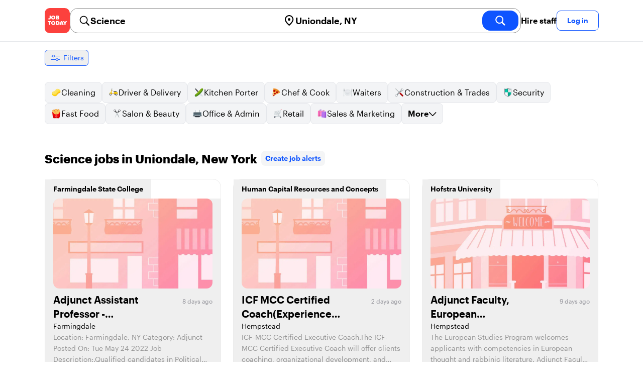

--- FILE ---
content_type: text/html; charset=utf-8
request_url: https://jobtoday.com/us/jobs-science/ny_uniondale
body_size: 23730
content:
<!DOCTYPE html><html lang="en"><head><meta charSet="utf-8" data-next-head=""/><meta name="viewport" content="width=device-width" data-next-head=""/><meta name="viewport" content="width=device-width, initial-scale=1"/><meta name="robots" content="index,follow" data-next-head=""/><title data-next-head="">14 Best Science Jobs in Uniondale, New York (January 2026) | JOB TODAY</title><meta name="title" content="14 Best Science Jobs in Uniondale, New York (January 2026) | JOB TODAY" data-next-head=""/><meta name="description" content="Apply to 14 Science jobs available and hiring now in Uniondale, New York. New Science vacancies are added daily on JOB TODAY. Get set up in seconds &amp; start chatting with employers in minutes!" data-next-head=""/><meta name="keywords" content="Science, jobs" data-next-head=""/><link rel="canonical" href="https://jobtoday.com/us/jobs-science/ny_uniondale" data-next-head=""/><meta property="og:site_name" content="jobtoday.com" data-next-head=""/><meta property="og:type" content="website" data-next-head=""/><meta property="og:title" content="14 Best Science Jobs in Uniondale, New York (January 2026) | JOB TODAY" data-next-head=""/><meta property="og:description" content="Apply to 14 Science jobs available and hiring now in Uniondale, New York. New Science vacancies are added daily on JOB TODAY. Get set up in seconds &amp; start chatting with employers in minutes!" data-next-head=""/><meta property="og:image" content="https://cdn.jobtoday.com/pics/share-pict-1200x630@2x.jpg" data-next-head=""/><meta property="og:url" content="https://jobtoday.com/us/jobs-science/ny_uniondale" data-next-head=""/><meta property="twitter:card" content="summary_large_image" data-next-head=""/><meta property="twitter:url" content="https://jobtoday.com/us/jobs-science/ny_uniondale" data-next-head=""/><meta property="twitter:title" content="14 Best Science Jobs in Uniondale, New York (January 2026) | JOB TODAY" data-next-head=""/><meta property="twitter:description" content="Apply to 14 Science jobs available and hiring now in Uniondale, New York. New Science vacancies are added daily on JOB TODAY. Get set up in seconds &amp; start chatting with employers in minutes!" data-next-head=""/><meta property="twitter:site" content="@JobToday_US" data-next-head=""/><meta property="twitter:creator" content="@JobToday_US" data-next-head=""/><meta property="twitter:image" content="https://cdn.jobtoday.com/pics/share-pict-1200x630@2x.jpg" data-next-head=""/><link rel="apple-touch-icon" href="/static/apple-touch-icon.png" data-next-head=""/><meta name="apple-itunes-app" content="app-id=981163277" data-next-head=""/><meta name="apple-mobile-web-app-title" content="JOB TODAY" data-next-head=""/><meta name="apple-mobile-web-app-status-bar-style" content="black-translucent" data-next-head=""/><meta name="theme-color" content="#fe1d25" data-next-head=""/><meta name="view-transition" content="same-origin"/><link rel="shortcut icon" type="image/png" href="https://wcdn.jobtoday.com/static/favicon.png" crossorigin="anonymous"/><link rel="apple-touch-icon" href="https://wcdn.jobtoday.com/static/apple-touch-icon.png"/><link rel="modulepreload" href="https://wcdn.jobtoday.com/static/i18n/en.xphKn3jZuJz2tbCJyCp0b.js"/><link rel="preload" href="https://wcdn.jobtoday.com/static/fonts/GraphikUI-Regular-Web.woff2" type="font/woff2" crossorigin="anonymous" as="font"/><link rel="preload" href="https://wcdn.jobtoday.com/static/fonts/GraphikUI-Semibold-Web.woff2" type="font/woff2" crossorigin="anonymous" as="font"/><link rel="preload" href="https://wcdn.jobtoday.com/static/fonts/GraphikUI-Bold-Web.woff2" type="font/woff2" crossorigin="anonymous" as="font"/><link rel="preconnect" href="https://www.googletagmanager.com" crossorigin="anonymous"/><link rel="dns-prefetch" href="https://www.googletagmanager.com" crossorigin="anonymous"/><link rel="preconnect" href="https://wa.appsflyer.com" crossorigin="anonymous"/><link rel="dns-prefetch" href="https://wa.appsflyer.com" crossorigin="anonymous"/><link rel="preconnect" href="https://websdk.appsflyer.com" crossorigin="anonymous"/><link rel="dns-prefetch" href="https://websdk.appsflyer.com" crossorigin="anonymous"/><link rel="preconnect" href="https://www.google-analytics.com" crossorigin="anonymous"/><link rel="dns-prefetch" href="https://www.google-analytics.com" crossorigin="anonymous"/><link rel="preconnect" href="https://wcdn.jobtoday.com" crossorigin="anonymous"/><link rel="dns-prefetch" href="https://wcdn.jobtoday.com" crossorigin="anonymous"/><link rel="preconnect" href="https://fonts.gstatic.com" crossorigin="anonymous"/><link rel="dns-prefetch" href="https://fonts.gstatic.com" crossorigin="anonymous"/><link rel="preconnect" href="https://connect.facebook.net" crossorigin="anonymous"/><link rel="dns-prefetch" href="https://connect.facebook.net" crossorigin="anonymous"/><meta http-equiv="X-UA-Compatible" content="IE=edge"/><meta name="apple-mobile-web-app-title" content="JOB TODAY"/><meta property="og:site_name" content="jobtoday.com"/><meta property="al:android:package" content="com.jobtoday.app"/><meta property="al:ios:app_store_id" content="981163277"/><link rel="preload" href="https://wcdn.jobtoday.com/_next/static/css/bed05fe35b56666a.css" as="style"/><meta name="sentry-trace" content="64ccf6c95b056dadcb8f07e8a0946a60-e9266021e9397af1-0"/><meta name="baggage" content="sentry-environment=production,sentry-release=v197,sentry-public_key=736a896cc11a4a8497b0c58b9354cda9,sentry-trace_id=64ccf6c95b056dadcb8f07e8a0946a60,sentry-sampled=false,sentry-sample_rand=0.9165471204206395,sentry-sample_rate=0.2"/><style>
            @font-face {
              font-family: "GraphikUI";
              font-weight: 400;
              src: url("https://wcdn.jobtoday.com/static/fonts/GraphikUI-Regular-Web.woff2") format("woff2");
              font-display: optional;
            }

            @font-face {
              font-family: "GraphikUI";
              font-weight: 600;
              src: url("https://wcdn.jobtoday.com/static/fonts/GraphikUI-Semibold-Web.woff2") format("woff2");
              font-display: optional;
            }

            @font-face {
              font-family: "GraphikUI";
              font-weight: 700;
              src: url("https://wcdn.jobtoday.com/static/fonts/GraphikUI-Bold-Web.woff2") format("woff2");
              font-display: optional;
            }
            </style><script>
                window.geoIPCountryCode = "us";
                window.geoIPLat = "39.962502";
                window.geoIPLng = "-83.006104";
                window.sentryEnv = "production";
                window.sentryDsn = "https://736a896cc11a4a8497b0c58b9354cda9@sentry.jobtoday.tools/4";
              </script><script>
                var consentValues = {
                  'ad_storage': 'granted',
                  'ad_user_data': 'granted',
                  'ad_personalization': 'granted',
                  'analytics_storage': 'granted',
                };

                window.dataLayer = window.dataLayer || [];
                function gtag(){dataLayer.push(arguments);}
                gtag('js', new Date());


                gtag('config', 'G-X5S79176Z9', {
                  id: undefined,
                  user: undefined,
                  user_id: undefined,
                  page_path: window.location.pathname,
                  debug_mode: window.location.hostname !== "jobtoday.com"
                });

                gtag('config', 'AW-937805066');
                if (undefined) {
                  gtag('set', 'user_data', {
                    email: "undefined"
                  });

                  window.dataLayer.push({
                    userId: undefined,
                    email: "undefined"
                  });
                }

                if (window.location.pathname !== "/" && window.location.pathname !== "/us" && !window.location.pathname.startsWith("/us/")) {
                  gtag('consent', 'default', consentValues);
                }
              </script><link rel="stylesheet" href="https://wcdn.jobtoday.com/_next/static/css/bed05fe35b56666a.css" data-n-g=""/><noscript data-n-css=""></noscript><script defer="" noModule="" src="https://wcdn.jobtoday.com/_next/static/chunks/polyfills-42372ed130431b0a.js"></script><script src="https://wcdn.jobtoday.com/_next/static/chunks/webpack-6cdf4c6feba29c86.js" defer=""></script><script src="https://wcdn.jobtoday.com/_next/static/chunks/framework-c6138ec4f8e5a304.js" defer=""></script><script src="https://wcdn.jobtoday.com/_next/static/chunks/main-5de128f11214265e.js" defer=""></script><script src="https://wcdn.jobtoday.com/_next/static/chunks/pages/_app-b2eee462ccd69e05.js" defer=""></script><script src="https://wcdn.jobtoday.com/_next/static/chunks/07c2d338-45ca41ba265b9aee.js" defer=""></script><script src="https://wcdn.jobtoday.com/_next/static/chunks/4420-18e54e1298ec632d.js" defer=""></script><script src="https://wcdn.jobtoday.com/_next/static/chunks/4470-e2a026e3acab651b.js" defer=""></script><script src="https://wcdn.jobtoday.com/_next/static/chunks/5116-d6f37287e04033fc.js" defer=""></script><script src="https://wcdn.jobtoday.com/_next/static/chunks/8230-0f81303a047bdd29.js" defer=""></script><script src="https://wcdn.jobtoday.com/_next/static/chunks/9981-85ea5ffde56cf419.js" defer=""></script><script src="https://wcdn.jobtoday.com/_next/static/chunks/401-00ff0992c0f0c4a2.js" defer=""></script><script src="https://wcdn.jobtoday.com/_next/static/chunks/920-065ac0a15749f9bf.js" defer=""></script><script src="https://wcdn.jobtoday.com/_next/static/chunks/pages/%5BcountryCode%5D/%5B...feedSlug%5D-0de77a8a6cb742a8.js" defer=""></script><script src="https://wcdn.jobtoday.com/_next/static/xphKn3jZuJz2tbCJyCp0b/_buildManifest.js" defer=""></script><script src="https://wcdn.jobtoday.com/_next/static/xphKn3jZuJz2tbCJyCp0b/_ssgManifest.js" defer=""></script></head><body><noscript>
                  <iframe src="https://www.googletagmanager.com/ns.html?id=GTM-NPFW7TF" height="0" width="0" style="display:none;visibility:hidden"></iframe>
                </noscript><noscript><img height="1" width="1" class="hidden" src="https://www.facebook.com/tr?id=657986048516879&amp;ev=PageView&amp;noscript=1"/></noscript><link rel="preload" as="image" href="https://wcdn.jobtoday.com/static/icons/JT-Logo-XS.svg"/><link rel="preload" as="image" href="https://wcdn.jobtoday.com/static/icons/ic-magnifying-glass-32.svg"/><link rel="preload" as="image" href="https://wcdn.jobtoday.com/static/icons/ic-location-black.svg"/><link rel="preload" as="image" href="https://wcdn.jobtoday.com/static/icons/ic-magnifyingglass-white-bold-24.svg"/><link rel="preload" as="image" href="https://wcdn.jobtoday.com/static/icons/ic-search.svg"/><link rel="preload" as="image" href="https://wcdn.jobtoday.com/static/icons/ic-filters-blue.svg"/><link rel="preload" as="image" href="https://wcdn.jobtoday.com/static/images/landings/app/app-rating_en.svg"/><link rel="preload" as="image" href="https://wcdn.jobtoday.com/static/images/landings/app/appstore_en.svg"/><div id="__next"><div><header class="relative top-0 z-20 border-b border-gray-200 bg-white"><div class="jt-container relative flex items-center justify-between gap-8 sm:gap-12"><a class="shrink-0" data-testid="header_logo" href="/us" title="Job Search and Hiring at JOB TODAY" rel="nofollow"><img src="https://wcdn.jobtoday.com/static/icons/JT-Logo-XS.svg" alt="JOB TODAY logo" width="50" height="50"/></a><section class="relative hidden flex-auto lg:block"><div class="md:p-1 md:border md:border-jt-gray-warm-600 md:rounded-2xl"><form class="relative flex flex-col md:flex-row gap-4 md:gap-0" action="/search" method="POST"><input type="hidden" name="countryCode" value="us"/><input type="hidden" name="appHeaders" value="{&quot;X-GUID&quot;:&quot;e38c1611-722d-49a6-8837-010f450ed139&quot;,&quot;X-LOCALE&quot;:&quot;en&quot;,&quot;X-APP-VERSION&quot;:&quot;2.2.2&quot;,&quot;X-TYPE&quot;:&quot;3&quot;,&quot;X-WEB-DEVICE-TYPE&quot;:&quot;desktop&quot;,&quot;X-SESSION-TOKEN&quot;:&quot;&quot;,&quot;X-FORWARDED-FOR&quot;:&quot;3.16.37.76, 10.0.37.216, 10.0.8.230&quot;,&quot;user-agent&quot;:&quot;Mozilla/5.0 (Macintosh; Intel Mac OS X 10_15_7) AppleWebKit/537.36 (KHTML, like Gecko) Chrome/131.0.0.0 Safari/537.36; ClaudeBot/1.0; +claudebot@anthropic.com)&quot;,&quot;x-geoip2-country&quot;:&quot;US&quot;,&quot;x-geoip2-city&quot;:&quot;Columbus&quot;}"/><div class="relative md:static flex flex-1 flex-col border md:border-none rounded-2xl md:rounded-none"><label class="flex-1 flex items-center pl-3 md:px-3 gap-2" id="_R_cm_-label" for="_R_cm_-input"><img src="https://wcdn.jobtoday.com/static/icons/ic-magnifying-glass-32.svg" alt="search icon" width="24" height="24"/><input class="text-lg font-semibold bg-transparent border-none transition-none p-0 search-cancel:h-4 search-cancel:w-4 search-cancel:appearance-none search-cancel:bg-[url(/static/icons/ic-multiply-grey-16.svg)]" type="search" data-testid="search-bar_keyword" aria-activedescendant="" aria-autocomplete="list" aria-controls="_R_cm_-menu" aria-expanded="false" aria-labelledby="_R_cm_-label" autoComplete="off" id="_R_cm_-input" role="combobox" placeholder="Search jobs" name="keywordField" value="Science"/></label><div class="absolute -bottom-2 left-0 md:-bottom-4 w-full"><ul class="absolute z-10 w-full overflow-hidden rounded-2xl bg-white drop-shadow-[0_4px_24px_rgba(0,0,0,0.08)] hidden" data-testid="search-bar_keyword-suggestion_list" id="_R_cm_-menu" role="listbox" aria-labelledby="_R_cm_-label"></ul></div></div><div class="relative md:static flex flex-1 flex-col border md:border-none rounded-2xl md:rounded-none"><label class="flex-1 flex items-center pl-3 md:px-3 gap-2" id="_R_cmH2_-label" for="_R_cmH2_-input"><img src="https://wcdn.jobtoday.com/static/icons/ic-location-black.svg" alt="search icon" width="24" height="24"/><input class="text-lg font-semibold bg-transparent border-none transition-none p-0 search-cancel:h-4 search-cancel:w-4 search-cancel:appearance-none search-cancel:bg-[url(/static/icons/ic-multiply-grey-16.svg)]" type="search" data-testid="search-bar_location" aria-activedescendant="" aria-autocomplete="list" aria-controls="_R_cmH2_-menu" aria-expanded="false" aria-labelledby="_R_cmH2_-label" autoComplete="off" id="_R_cmH2_-input" role="combobox" placeholder="Which city?" name="locationField" value="Uniondale, NY"/></label><div class="absolute -bottom-2 left-0 md:-bottom-4 w-full"><ul class="absolute z-10 w-full overflow-hidden rounded-2xl bg-white drop-shadow-[0_4px_24px_rgba(0,0,0,0.08)] hidden" data-testid="search-bar_location-suggestion_list" id="_R_cmH2_-menu" role="listbox" aria-labelledby="_R_cmH2_-label"></ul></div></div><button class="w-auto flex-none h-10 rounded-2xl md:px-6 text-xl font-semibold bg-jt-primary text-white transition-transform hover:scale-105 active:scale-95" type="submit" aria-label="search" data-testid="search-bar_find-button"><img src="https://wcdn.jobtoday.com/static/icons/ic-magnifyingglass-white-bold-24.svg" alt="search icon" width="24" height="24" class="hidden md:block"/><span class="md:hidden">Find</span></button></form></div></section><ul class="flex items-center gap-4"><li><a class="cursor-pointer font-semibold text-black hover:text-opacity-60 sm:whitespace-nowrap leading-5 inline-block" href="https://jobtoday.com/us/landings/hire" rel="noopener noreferrer nofollow" target="_blank" data-testid="header_start-hiring-button">Hire staff</a></li><li><button data-testid="header_log-in-button" class="btn jt-text-16 jt-btn-sm whitespace-nowrap font-semibold btn-sm jt-btn-outline" id="headlessui-menu-button-_R_7crcm_" type="button" aria-haspopup="menu" aria-expanded="false" data-headlessui-state="">Log in</button></li></ul></div><div class="px-4 pb-4 lg:hidden"><button type="button" class="peer line-clamp-1 w-full rounded-lg border border-jt-gray-200 bg-white p-2" data-testid="search-bar_navigation-panel"><div class="flex items-center"><img src="https://wcdn.jobtoday.com/static/icons/ic-search.svg" alt="search icon" width="24" height="24"/><div class="flex gap-2"><span class="line-clamp-1">Science</span><span class="line-clamp-1 text-jt-primary">in<!-- --> <!-- -->Uniondale, NY</span></div></div></button></div></header><div class="sticky top-0 z-10 bg-white"><div class="jt-container"><div class="flex snap-x snap-proximity gap-2 overflow-x-auto scrollbar-none md:overflow-visible"><button class="flex h-8 shrink-0 snap-start items-center justify-center rounded-md border-[1px] border-jt-primary px-2 py-1 text-sm font-normal normal-case text-jt-primary transition-all active:scale-[0.95]" data-testid="job-results-filters"><img src="https://wcdn.jobtoday.com/static/icons/ic-filters-blue.svg" alt="filters icon" width="24" height="24"/><span class="ml-1 hidden md:block">Filters</span></button></div></div></div><div class="jt-container"><section class="mb-8 md:mb-12"><div class="flex flex-col gap-2"><div class="flex snap-x snap-proximity gap-2 overflow-x-auto scrollbar-none flex-nowrap md:flex-wrap md:overflow-visible md:pb-0"><div class="flex flex-shrink-0 snap-start flex" data-testid="category-item"><a href="/us/jobs-cleaning/ny_uniondale" class="flex shrink-0 items-center gap-2 bg-gray-100 text-black border-gray-200 whitespace-nowrap rounded-lg border px-3 py-2 transition duration-200 ease-in-out md:hover:border-jt-primary md:hover:bg-jt-primary-light md:hover:text-jt-primary md:hover:shadow-sm"><img src="https://cdn.jobtoday.com/categories/32x32/ic-emj-cleaner-32.png" alt="Cleaning jobs" loading="lazy" width="20" height="20"/> <!-- -->Cleaning</a></div><div class="flex flex-shrink-0 snap-start flex" data-testid="category-item"><a href="/us/jobs-driver-%26-delivery/ny_uniondale" class="flex shrink-0 items-center gap-2 bg-gray-100 text-black border-gray-200 whitespace-nowrap rounded-lg border px-3 py-2 transition duration-200 ease-in-out md:hover:border-jt-primary md:hover:bg-jt-primary-light md:hover:text-jt-primary md:hover:shadow-sm"><img src="https://cdn.jobtoday.com/categories/32x32/ic-emj-driver_delivery-32.png" alt="Driver &amp; Delivery jobs" loading="lazy" width="20" height="20"/> <!-- -->Driver &amp; Delivery</a></div><div class="flex flex-shrink-0 snap-start flex" data-testid="category-item"><a href="/us/jobs-kitchen-porter/ny_uniondale" class="flex shrink-0 items-center gap-2 bg-gray-100 text-black border-gray-200 whitespace-nowrap rounded-lg border px-3 py-2 transition duration-200 ease-in-out md:hover:border-jt-primary md:hover:bg-jt-primary-light md:hover:text-jt-primary md:hover:shadow-sm"><img src="https://cdn.jobtoday.com/categories/32x32/ic-emj-kitchen_assistants-32.png" alt="Kitchen Porter jobs" loading="lazy" width="20" height="20"/> <!-- -->Kitchen Porter</a></div><div class="flex flex-shrink-0 snap-start flex" data-testid="category-item"><a href="/us/jobs-chef-%26-cook/ny_uniondale" class="flex shrink-0 items-center gap-2 bg-gray-100 text-black border-gray-200 whitespace-nowrap rounded-lg border px-3 py-2 transition duration-200 ease-in-out md:hover:border-jt-primary md:hover:bg-jt-primary-light md:hover:text-jt-primary md:hover:shadow-sm"><img src="https://cdn.jobtoday.com/categories/32x32/ic-emj-chef_cook-32.png" alt="Chef &amp; Cook jobs" loading="lazy" width="20" height="20"/> <!-- -->Chef &amp; Cook</a></div><div class="flex flex-shrink-0 snap-start flex" data-testid="category-item"><a href="/us/jobs-waiters/ny_uniondale" class="flex shrink-0 items-center gap-2 bg-gray-100 text-black border-gray-200 whitespace-nowrap rounded-lg border px-3 py-2 transition duration-200 ease-in-out md:hover:border-jt-primary md:hover:bg-jt-primary-light md:hover:text-jt-primary md:hover:shadow-sm"><img src="https://cdn.jobtoday.com/categories/32x32/ic-emj-waiters-32.png" alt="Waiters jobs" loading="lazy" width="20" height="20"/> <!-- -->Waiters</a></div><div class="flex flex-shrink-0 snap-start flex" data-testid="category-item"><a href="/us/jobs-construction-%26-trades/ny_uniondale" class="flex shrink-0 items-center gap-2 bg-gray-100 text-black border-gray-200 whitespace-nowrap rounded-lg border px-3 py-2 transition duration-200 ease-in-out md:hover:border-jt-primary md:hover:bg-jt-primary-light md:hover:text-jt-primary md:hover:shadow-sm"><img src="https://cdn.jobtoday.com/categories/32x32/ic-emj-construction_repair-32.png" alt="Construction &amp; Trades jobs" loading="lazy" width="20" height="20"/> <!-- -->Construction &amp; Trades</a></div><div class="flex flex-shrink-0 snap-start flex" data-testid="category-item"><a href="/us/jobs-security/ny_uniondale" class="flex shrink-0 items-center gap-2 bg-gray-100 text-black border-gray-200 whitespace-nowrap rounded-lg border px-3 py-2 transition duration-200 ease-in-out md:hover:border-jt-primary md:hover:bg-jt-primary-light md:hover:text-jt-primary md:hover:shadow-sm"><img src="https://cdn.jobtoday.com/categories/32x32/ic-emj-security-32.png" alt="Security jobs" loading="lazy" width="20" height="20"/> <!-- -->Security</a></div><div class="flex flex-shrink-0 snap-start flex" data-testid="category-item"><a href="/us/jobs-fast-food/ny_uniondale" class="flex shrink-0 items-center gap-2 bg-gray-100 text-black border-gray-200 whitespace-nowrap rounded-lg border px-3 py-2 transition duration-200 ease-in-out md:hover:border-jt-primary md:hover:bg-jt-primary-light md:hover:text-jt-primary md:hover:shadow-sm"><img src="https://cdn.jobtoday.com/categories/32x32/ic-emj-fast_food-32.png" alt="Fast Food jobs" loading="lazy" width="20" height="20"/> <!-- -->Fast Food</a></div><div class="flex flex-shrink-0 snap-start flex" data-testid="category-item"><a href="/us/jobs-salon-%26-beauty/ny_uniondale" class="flex shrink-0 items-center gap-2 bg-gray-100 text-black border-gray-200 whitespace-nowrap rounded-lg border px-3 py-2 transition duration-200 ease-in-out md:hover:border-jt-primary md:hover:bg-jt-primary-light md:hover:text-jt-primary md:hover:shadow-sm"><img src="https://cdn.jobtoday.com/categories/32x32/ic-emj-salon_beauty-32.png" alt="Salon &amp; Beauty jobs" loading="lazy" width="20" height="20"/> <!-- -->Salon &amp; Beauty</a></div><div class="flex flex-shrink-0 snap-start flex" data-testid="category-item"><a href="/us/jobs-office-%26-admin/ny_uniondale" class="flex shrink-0 items-center gap-2 bg-gray-100 text-black border-gray-200 whitespace-nowrap rounded-lg border px-3 py-2 transition duration-200 ease-in-out md:hover:border-jt-primary md:hover:bg-jt-primary-light md:hover:text-jt-primary md:hover:shadow-sm"><img src="https://cdn.jobtoday.com/categories/32x32/ic-emj-admin_secretarial-32.png" alt="Office &amp; Admin jobs" loading="lazy" width="20" height="20"/> <!-- -->Office &amp; Admin</a></div><div class="flex flex-shrink-0 snap-start flex" data-testid="category-item"><a href="/us/jobs-retail/ny_uniondale" class="flex shrink-0 items-center gap-2 bg-gray-100 text-black border-gray-200 whitespace-nowrap rounded-lg border px-3 py-2 transition duration-200 ease-in-out md:hover:border-jt-primary md:hover:bg-jt-primary-light md:hover:text-jt-primary md:hover:shadow-sm"><img src="https://cdn.jobtoday.com/categories/32x32/ic-emj-retail-32.png" alt="Retail jobs" loading="lazy" width="20" height="20"/> <!-- -->Retail</a></div><div class="flex flex-shrink-0 snap-start flex" data-testid="category-item"><a href="/us/jobs-sales-%26-marketing/ny_uniondale" class="flex shrink-0 items-center gap-2 bg-gray-100 text-black border-gray-200 whitespace-nowrap rounded-lg border px-3 py-2 transition duration-200 ease-in-out md:hover:border-jt-primary md:hover:bg-jt-primary-light md:hover:text-jt-primary md:hover:shadow-sm"><img src="https://cdn.jobtoday.com/categories/32x32/ic-emj-sales_marketing-32.png" alt="Sales &amp; Marketing jobs" loading="lazy" width="20" height="20"/> <!-- -->Sales &amp; Marketing</a></div><div class="flex flex-shrink-0 snap-start md:hidden" data-testid="category-item"><a href="/us/jobs-warehouse/ny_uniondale" class="flex shrink-0 items-center gap-2 bg-gray-100 text-black border-gray-200 whitespace-nowrap rounded-lg border px-3 py-2 transition duration-200 ease-in-out md:hover:border-jt-primary md:hover:bg-jt-primary-light md:hover:text-jt-primary md:hover:shadow-sm"><img src="https://cdn.jobtoday.com/categories/32x32/ic-emj-warehouse-32.png" alt="Warehouse jobs" loading="lazy" width="20" height="20"/> <!-- -->Warehouse</a></div><div class="flex flex-shrink-0 snap-start md:hidden" data-testid="category-item"><a href="/us/jobs-customer-service/ny_uniondale" class="flex shrink-0 items-center gap-2 bg-gray-100 text-black border-gray-200 whitespace-nowrap rounded-lg border px-3 py-2 transition duration-200 ease-in-out md:hover:border-jt-primary md:hover:bg-jt-primary-light md:hover:text-jt-primary md:hover:shadow-sm"><img src="https://cdn.jobtoday.com/categories/32x32/ic-emj-customer_service-32.png" alt="Customer Service jobs" loading="lazy" width="20" height="20"/> <!-- -->Customer Service</a></div><div class="flex flex-shrink-0 snap-start md:hidden" data-testid="category-item"><a href="/us/jobs-host-%26-hostess/ny_uniondale" class="flex shrink-0 items-center gap-2 bg-gray-100 text-black border-gray-200 whitespace-nowrap rounded-lg border px-3 py-2 transition duration-200 ease-in-out md:hover:border-jt-primary md:hover:bg-jt-primary-light md:hover:text-jt-primary md:hover:shadow-sm"><img src="https://cdn.jobtoday.com/categories/32x32/ic-emj-host_hostess-32.png" alt="Host &amp; Hostess jobs" loading="lazy" width="20" height="20"/> <!-- -->Host &amp; Hostess</a></div><div class="flex flex-shrink-0 snap-start md:hidden" data-testid="category-item"><a href="/us/jobs-barista/ny_uniondale" class="flex shrink-0 items-center gap-2 bg-gray-100 text-black border-gray-200 whitespace-nowrap rounded-lg border px-3 py-2 transition duration-200 ease-in-out md:hover:border-jt-primary md:hover:bg-jt-primary-light md:hover:text-jt-primary md:hover:shadow-sm"><img src="https://cdn.jobtoday.com/categories/32x32/ic-emj-barista-32.png" alt="Barista jobs" loading="lazy" width="20" height="20"/> <!-- -->Barista</a></div><div class="flex flex-shrink-0 snap-start md:hidden" data-testid="category-item"><a href="/us/jobs-entertainment/ny_uniondale" class="flex shrink-0 items-center gap-2 bg-gray-100 text-black border-gray-200 whitespace-nowrap rounded-lg border px-3 py-2 transition duration-200 ease-in-out md:hover:border-jt-primary md:hover:bg-jt-primary-light md:hover:text-jt-primary md:hover:shadow-sm"><img src="https://cdn.jobtoday.com/categories/32x32/ic-emj-arts_entertainment-32.png" alt="Entertainment jobs" loading="lazy" width="20" height="20"/> <!-- -->Entertainment</a></div><div class="flex flex-shrink-0 snap-start md:hidden" data-testid="category-item"><a href="/us/jobs-accounting-%26-finance/ny_uniondale" class="flex shrink-0 items-center gap-2 bg-gray-100 text-black border-gray-200 whitespace-nowrap rounded-lg border px-3 py-2 transition duration-200 ease-in-out md:hover:border-jt-primary md:hover:bg-jt-primary-light md:hover:text-jt-primary md:hover:shadow-sm"><img src="https://cdn.jobtoday.com/categories/32x32/ic-emj-accounting_finance-32.png" alt="Accounting &amp; Finance jobs" loading="lazy" width="20" height="20"/> <!-- -->Accounting &amp; Finance</a></div><div class="flex flex-shrink-0 snap-start md:hidden" data-testid="category-item"><a href="/us/jobs-animal-care/ny_uniondale" class="flex shrink-0 items-center gap-2 bg-gray-100 text-black border-gray-200 whitespace-nowrap rounded-lg border px-3 py-2 transition duration-200 ease-in-out md:hover:border-jt-primary md:hover:bg-jt-primary-light md:hover:text-jt-primary md:hover:shadow-sm"><img src="https://cdn.jobtoday.com/categories/32x32/ic-emj-animal_care-32.png" alt="Animal Care jobs" loading="lazy" width="20" height="20"/> <!-- -->Animal Care</a></div><div class="flex flex-shrink-0 snap-start md:hidden" data-testid="category-item"><a href="/us/jobs-art%2C-media%2C-design/ny_uniondale" class="flex shrink-0 items-center gap-2 bg-gray-100 text-black border-gray-200 whitespace-nowrap rounded-lg border px-3 py-2 transition duration-200 ease-in-out md:hover:border-jt-primary md:hover:bg-jt-primary-light md:hover:text-jt-primary md:hover:shadow-sm"><img src="https://cdn.jobtoday.com/categories/32x32/ic-emj-visual_media-32.png" alt="Art, Media, Design jobs" loading="lazy" width="20" height="20"/> <!-- -->Art, Media, Design</a></div><div class="flex flex-shrink-0 snap-start md:hidden" data-testid="category-item"><a href="/us/jobs-bar-staff/ny_uniondale" class="flex shrink-0 items-center gap-2 bg-gray-100 text-black border-gray-200 whitespace-nowrap rounded-lg border px-3 py-2 transition duration-200 ease-in-out md:hover:border-jt-primary md:hover:bg-jt-primary-light md:hover:text-jt-primary md:hover:shadow-sm"><img src="https://cdn.jobtoday.com/categories/32x32/ic-emj-bar_staff-32.png" alt="Bar Staff jobs" loading="lazy" width="20" height="20"/> <!-- -->Bar Staff</a></div><div class="flex flex-shrink-0 snap-start md:hidden" data-testid="category-item"><a href="/us/jobs-child-care/ny_uniondale" class="flex shrink-0 items-center gap-2 bg-gray-100 text-black border-gray-200 whitespace-nowrap rounded-lg border px-3 py-2 transition duration-200 ease-in-out md:hover:border-jt-primary md:hover:bg-jt-primary-light md:hover:text-jt-primary md:hover:shadow-sm"><img src="https://cdn.jobtoday.com/categories/32x32/ic-emj-child_youth_care-32.png" alt="Child Care jobs" loading="lazy" width="20" height="20"/> <!-- -->Child Care</a></div><div class="flex flex-shrink-0 snap-start md:hidden" data-testid="category-item"><a href="/us/jobs-education/ny_uniondale" class="flex shrink-0 items-center gap-2 bg-gray-100 text-black border-gray-200 whitespace-nowrap rounded-lg border px-3 py-2 transition duration-200 ease-in-out md:hover:border-jt-primary md:hover:bg-jt-primary-light md:hover:text-jt-primary md:hover:shadow-sm"><img src="https://cdn.jobtoday.com/categories/32x32/ic-emj-education_training-32.png" alt="Education jobs" loading="lazy" width="20" height="20"/> <!-- -->Education</a></div><div class="flex flex-shrink-0 snap-start md:hidden" data-testid="category-item"><a href="/us/jobs-engineering/ny_uniondale" class="flex shrink-0 items-center gap-2 bg-gray-100 text-black border-gray-200 whitespace-nowrap rounded-lg border px-3 py-2 transition duration-200 ease-in-out md:hover:border-jt-primary md:hover:bg-jt-primary-light md:hover:text-jt-primary md:hover:shadow-sm"><img src="https://cdn.jobtoday.com/categories/32x32/ic-emj-engineer-32.png" alt="Engineering jobs" loading="lazy" width="20" height="20"/> <!-- -->Engineering</a></div><div class="flex flex-shrink-0 snap-start md:hidden" data-testid="category-item"><a href="/us/jobs-events-%26-promotion/ny_uniondale" class="flex shrink-0 items-center gap-2 bg-gray-100 text-black border-gray-200 whitespace-nowrap rounded-lg border px-3 py-2 transition duration-200 ease-in-out md:hover:border-jt-primary md:hover:bg-jt-primary-light md:hover:text-jt-primary md:hover:shadow-sm"><img src="https://cdn.jobtoday.com/categories/32x32/ic-emj-events_promotion-32.png" alt="Events &amp; Promotion jobs" loading="lazy" width="20" height="20"/> <!-- -->Events &amp; Promotion</a></div><div class="flex flex-shrink-0 snap-start md:hidden" data-testid="category-item"><a href="/us/jobs-fashion/ny_uniondale" class="flex shrink-0 items-center gap-2 bg-gray-100 text-black border-gray-200 whitespace-nowrap rounded-lg border px-3 py-2 transition duration-200 ease-in-out md:hover:border-jt-primary md:hover:bg-jt-primary-light md:hover:text-jt-primary md:hover:shadow-sm"><img src="https://cdn.jobtoday.com/categories/32x32/ic-emj-fashion-32.png" alt="Fashion jobs" loading="lazy" width="20" height="20"/> <!-- -->Fashion</a></div><div class="flex flex-shrink-0 snap-start md:hidden" data-testid="category-item"><a href="/us/jobs-healthcare/ny_uniondale" class="flex shrink-0 items-center gap-2 bg-gray-100 text-black border-gray-200 whitespace-nowrap rounded-lg border px-3 py-2 transition duration-200 ease-in-out md:hover:border-jt-primary md:hover:bg-jt-primary-light md:hover:text-jt-primary md:hover:shadow-sm"><img src="https://cdn.jobtoday.com/categories/32x32/ic-emj-healthcare-32.png" alt="Healthcare jobs" loading="lazy" width="20" height="20"/> <!-- -->Healthcare</a></div><div class="flex flex-shrink-0 snap-start md:hidden" data-testid="category-item"><a href="/us/jobs-information-technology/ny_uniondale" class="flex shrink-0 items-center gap-2 bg-gray-100 text-black border-gray-200 whitespace-nowrap rounded-lg border px-3 py-2 transition duration-200 ease-in-out md:hover:border-jt-primary md:hover:bg-jt-primary-light md:hover:text-jt-primary md:hover:shadow-sm"><img src="https://cdn.jobtoday.com/categories/32x32/ic-emj-information_technology-32.png" alt="Information Technology jobs" loading="lazy" width="20" height="20"/> <!-- -->Information Technology</a></div><div class="flex flex-shrink-0 snap-start md:hidden" data-testid="category-item"><a href="/us/jobs-legal/ny_uniondale" class="flex shrink-0 items-center gap-2 bg-gray-100 text-black border-gray-200 whitespace-nowrap rounded-lg border px-3 py-2 transition duration-200 ease-in-out md:hover:border-jt-primary md:hover:bg-jt-primary-light md:hover:text-jt-primary md:hover:shadow-sm"><img src="https://cdn.jobtoday.com/categories/32x32/ic-emj-legal-32.png" alt="Legal jobs" loading="lazy" width="20" height="20"/> <!-- -->Legal</a></div><div class="flex flex-shrink-0 snap-start md:hidden" data-testid="category-item"><a href="/us/jobs-management/ny_uniondale" class="flex shrink-0 items-center gap-2 bg-gray-100 text-black border-gray-200 whitespace-nowrap rounded-lg border px-3 py-2 transition duration-200 ease-in-out md:hover:border-jt-primary md:hover:bg-jt-primary-light md:hover:text-jt-primary md:hover:shadow-sm"><img src="https://cdn.jobtoday.com/categories/32x32/ic-emj-business_management-32.png" alt="Management jobs" loading="lazy" width="20" height="20"/> <!-- -->Management</a></div><div class="flex flex-shrink-0 snap-start md:hidden" data-testid="category-item"><a href="/us/jobs-manufacturing/ny_uniondale" class="flex shrink-0 items-center gap-2 bg-gray-100 text-black border-gray-200 whitespace-nowrap rounded-lg border px-3 py-2 transition duration-200 ease-in-out md:hover:border-jt-primary md:hover:bg-jt-primary-light md:hover:text-jt-primary md:hover:shadow-sm"><img src="https://cdn.jobtoday.com/categories/32x32/ic-emj-production_manufacturing-32.png" alt="Manufacturing jobs" loading="lazy" width="20" height="20"/> <!-- -->Manufacturing</a></div><div class="flex flex-shrink-0 snap-start md:hidden" data-testid="category-item"><a href="/us/jobs-online-jobs/ny_uniondale" class="flex shrink-0 items-center gap-2 bg-gray-100 text-black border-gray-200 whitespace-nowrap rounded-lg border px-3 py-2 transition duration-200 ease-in-out md:hover:border-jt-primary md:hover:bg-jt-primary-light md:hover:text-jt-primary md:hover:shadow-sm"><img src="https://cdn.jobtoday.com/categories/32x32/ic-emj-odd_jobs-32.png" alt="Online Jobs jobs" loading="lazy" width="20" height="20"/> <!-- -->Online Jobs</a></div><div class="flex flex-shrink-0 snap-start md:hidden" data-testid="category-item"><a href="/us/jobs-science/ny_uniondale" class="flex shrink-0 items-center gap-2 bg-jt-primary-light text-jt-primary border-jt-primary whitespace-nowrap rounded-lg border px-3 py-2 transition duration-200 ease-in-out md:hover:border-jt-primary md:hover:bg-jt-primary-light md:hover:text-jt-primary md:hover:shadow-sm"><img src="https://cdn.jobtoday.com/categories/32x32/ic-emj-science-32.png" alt="Science jobs" loading="lazy" width="20" height="20"/> <!-- -->Science</a></div><div class="flex flex-shrink-0 snap-start md:hidden" data-testid="category-item"><a href="/us/jobs-sports-%26-wellness/ny_uniondale" class="flex shrink-0 items-center gap-2 bg-gray-100 text-black border-gray-200 whitespace-nowrap rounded-lg border px-3 py-2 transition duration-200 ease-in-out md:hover:border-jt-primary md:hover:bg-jt-primary-light md:hover:text-jt-primary md:hover:shadow-sm"><img src="https://cdn.jobtoday.com/categories/32x32/ic-emj-sports_wellness-32.png" alt="Sports &amp; Wellness jobs" loading="lazy" width="20" height="20"/> <!-- -->Sports &amp; Wellness</a></div><div class="flex flex-shrink-0 snap-start md:hidden" data-testid="category-item"><a href="/us/jobs-writing-%26-editing/ny_uniondale" class="flex shrink-0 items-center gap-2 bg-gray-100 text-black border-gray-200 whitespace-nowrap rounded-lg border px-3 py-2 transition duration-200 ease-in-out md:hover:border-jt-primary md:hover:bg-jt-primary-light md:hover:text-jt-primary md:hover:shadow-sm"><img src="https://cdn.jobtoday.com/categories/32x32/ic-emj-editor_writer-32.png" alt="Writing &amp; Editing jobs" loading="lazy" width="20" height="20"/> <!-- -->Writing &amp; Editing</a></div><div class="flex flex-shrink-0 snap-start md:hidden" data-testid="category-item"><a href="/us/jobs-other/ny_uniondale" class="flex shrink-0 items-center gap-2 bg-gray-100 text-black border-gray-200 whitespace-nowrap rounded-lg border px-3 py-2 transition duration-200 ease-in-out md:hover:border-jt-primary md:hover:bg-jt-primary-light md:hover:text-jt-primary md:hover:shadow-sm"><img src="https://cdn.jobtoday.com/categories/32x32/ic-emj-other-32.png" alt="Other jobs" loading="lazy" width="20" height="20"/> <!-- -->Other</a></div><div class="hidden md:block" data-type="more"><button type="button" class="flex shrink-0 cursor-pointer items-center gap-2 whitespace-nowrap rounded-lg border border-gray-200 bg-gray-100 px-3 py-2 font-semibold text-black transition duration-200 ease-in-out hover:border-jt-primary hover:bg-jt-primary-light hover:text-jt-primary hover:shadow-sm" data-testid="show-more-desktop">More<img src="https://wcdn.jobtoday.com/static/icons/ic-chevron-down-16.svg" alt="more icon" loading="lazy" width="16" height="16"/></button></div></div><div class="flex justify-center md:hidden"><button type="button" class="font-semibold text-jt-primary" data-testid="show-more-mobile">Show more</button></div></div></section><section class="mb-8"><div class="mb-6 lg:flex lg:items-center lg:justify-between lg:gap-8"><h1 class="flex-shrink-0 flex-grow text-2xl font-extrabold" data-testid="job-results-title">Science jobs in Uniondale, New York<span class="ml-2 align-text-bottom"><span class="cursor-pointer jt-text-14 mb-[16px] mt-[8px] block rounded-lg bg-[#f4f5f6] px-2 py-2 text-center font-semibold text-jt-primary sm:my-auto sm:inline-block sm:py-1 false" role="link" tabindex="0">Create job alerts</span></span></h1></div><ul class="flex flex-col gap-6 md:grid md:grid-cols-3"><li class="flex"><div class="flex h-full w-full flex-col rounded-2xl border transition-shadow hover:shadow-xl border-[#ececec]" data-testid="job-card"><div><button class="px-4 py-2 jt-text-14 line-clamp-1 text-left font-semibold">Farmingdale State College</button></div><button class="flex flex-col h-full px-4 pb-4 space-y-2"><div class="relative aspect-video overflow-hidden rounded-xl"><picture><source type="image/webp" srcSet="https://cdn.jobtoday.com/defaults/640/default_company_main_image_7.webp"/><img class="w-full" src="https://cdn.jobtoday.com/defaults/640/default_company_main_image_7.jpg" alt="Adjunct Assistant Professor - International Relations (Political Science)" width="640" height="360" loading="eager"/></picture></div><div class="flex grow flex-col gap-1"><div class="grid grid-cols-3 items-baseline justify-between gap-2"><div class="jt-text-20 col-span-2 line-clamp-2 text-left font-semibold text-black" data-testid="job-card_title">Adjunct Assistant Professor - International Relations (Political Science)</div><div class="jt-text-12 line-clamp-1 text-right text-jt-gray-300" data-testid="job-card_update-date">8 days ago</div></div><div class="jt-text-14 text-left">Farmingdale</div><p class="jt-text-14 line-clamp-3 text-left text-[#929292]">Location: Farmingdale, NY Category: Adjunct Posted On: Tue May 24 2022 Job Description:.Qualified candidates in Political Science or related fields, with a focus on International Relations, are needed for the fall 2022 semester in the Department of History, Politics, and Geography.The chosen candida</p></div></button></div></li><li class="flex"><div class="flex h-full w-full flex-col rounded-2xl border transition-shadow hover:shadow-xl border-[#ececec]" data-testid="job-card"><div><button class="px-4 py-2 jt-text-14 line-clamp-1 text-left font-semibold">Human Capital Resources and Concepts</button></div><button class="flex flex-col h-full px-4 pb-4 space-y-2"><div class="relative aspect-video overflow-hidden rounded-xl"><picture><source type="image/webp" srcSet="https://cdn.jobtoday.com/defaults/640/default_company_main_image_7.webp"/><img class="w-full" src="https://cdn.jobtoday.com/defaults/640/default_company_main_image_7.jpg" alt="ICF MCC Certified Coach(Experience with Political Affairs)" width="640" height="360" loading="eager"/></picture></div><div class="flex grow flex-col gap-1"><div class="grid grid-cols-3 items-baseline justify-between gap-2"><div class="jt-text-20 col-span-2 line-clamp-2 text-left font-semibold text-black" data-testid="job-card_title">ICF MCC Certified Coach(Experience with Political Affairs)</div><div class="jt-text-12 line-clamp-1 text-right text-jt-gray-300" data-testid="job-card_update-date">2 days ago</div></div><div class="jt-text-14 text-left">Hempstead</div><p class="jt-text-14 line-clamp-3 text-left text-[#929292]">ICF-MCC Certified Executive Coach.The ICF-MCC Certified Executive Coach will offer clients coaching, organizational development, and strategy support for company transformation initiatives.This entails examining the situation as it stands and making suggestions for improved organizational structures</p></div></button></div></li><li class="flex"><div class="flex h-full w-full flex-col rounded-2xl border transition-shadow hover:shadow-xl border-[#ececec]" data-testid="job-card"><div><button class="px-4 py-2 jt-text-14 line-clamp-1 text-left font-semibold">Hofstra University</button></div><button class="flex flex-col h-full px-4 pb-4 space-y-2"><div class="relative aspect-video overflow-hidden rounded-xl"><picture><source type="image/webp" srcSet="https://cdn.jobtoday.com/defaults/640/default_company_main_image_9.webp"/><img class="w-full" src="https://cdn.jobtoday.com/defaults/640/default_company_main_image_9.jpg" alt="Adjunct Faculty, European Studies/Political Science" width="640" height="360" loading="eager"/></picture></div><div class="flex grow flex-col gap-1"><div class="grid grid-cols-3 items-baseline justify-between gap-2"><div class="jt-text-20 col-span-2 line-clamp-2 text-left font-semibold text-black" data-testid="job-card_title">Adjunct Faculty, European Studies/Political Science</div><div class="jt-text-12 line-clamp-1 text-right text-jt-gray-300" data-testid="job-card_update-date">9 days ago</div></div><div class="jt-text-14 text-left">Hempstead</div><p class="jt-text-14 line-clamp-3 text-left text-[#929292]">The European Studies Program welcomes applicants with competencies in European thought and rabbinic literature. Adjunct Faculty, European Studies/Political Science. The Hofstra College of Liberal Arts and Sciences is pleased to invite applications for an adjunct position in European Studies directed</p></div></button></div></li><li class="flex"><div class="flex h-full w-full flex-col rounded-2xl border transition-shadow hover:shadow-xl border-[#ececec]" data-testid="job-card"><div><button class="px-4 py-2 jt-text-14 line-clamp-1 text-left font-semibold">Farmingdale State College</button></div><button class="flex flex-col h-full px-4 pb-4 space-y-2"><div class="relative aspect-video overflow-hidden rounded-xl"><picture><source type="image/webp" srcSet="https://cdn.jobtoday.com/defaults/640/default_company_main_image_5.webp"/><img class="w-full" src="https://cdn.jobtoday.com/defaults/640/default_company_main_image_5.jpg" alt="Adjunct Assistant Professor - History, Politics, &amp; Geography" width="640" height="360" loading="eager"/></picture></div><div class="flex grow flex-col gap-1"><div class="grid grid-cols-3 items-baseline justify-between gap-2"><div class="jt-text-20 col-span-2 line-clamp-2 text-left font-semibold text-black" data-testid="job-card_title">Adjunct Assistant Professor - History, Politics, &amp; Geography</div><div class="jt-text-12 line-clamp-1 text-right text-jt-gray-300" data-testid="job-card_update-date">9 days ago</div></div><div class="jt-text-14 text-left">Farmingdale</div><p class="jt-text-14 line-clamp-3 text-left text-[#929292]">Location: Farmingdale, NY Category: Adjunct Posted On: Mon Sep 12 2022 Job Description:.The History, Politics and Geography department at Farmingdale State College welcomes applicants with either a PHD or who are ABD (all but dissertation) to teach world history survey classes with various thematic</p></div></button></div></li><li class="flex"><div class="flex h-full w-full flex-col rounded-2xl border transition-shadow hover:shadow-xl border-[#ececec]" data-testid="job-card"><div><button class="px-4 py-2 jt-text-14 line-clamp-1 text-left font-semibold">Farmingdale State College</button></div><button class="flex flex-col h-full px-4 pb-4 space-y-2"><div class="relative aspect-video overflow-hidden rounded-xl"><picture><source type="image/webp" srcSet="https://cdn.jobtoday.com/defaults/640/default_company_main_image_6.webp"/><img class="w-full" src="https://cdn.jobtoday.com/defaults/640/default_company_main_image_6.jpg" alt="Adjunct Assistant Professor - Medical Laboratory Science" width="640" height="360" loading="eager"/></picture></div><div class="flex grow flex-col gap-1"><div class="grid grid-cols-3 items-baseline justify-between gap-2"><div class="jt-text-20 col-span-2 line-clamp-2 text-left font-semibold text-black" data-testid="job-card_title">Adjunct Assistant Professor - Medical Laboratory Science</div><div class="jt-text-12 line-clamp-1 text-right text-jt-gray-300" data-testid="job-card_update-date">9 days ago</div></div><div class="jt-text-14 text-left">Farmingdale</div><p class="jt-text-14 line-clamp-3 text-left text-[#929292]">Periodically, adjunct teaching positions become available in Medical Laboratory Science.</p></div></button></div></li><li class="flex"><div class="flex h-full w-full flex-col rounded-2xl border transition-shadow hover:shadow-xl border-[#ececec]" data-testid="job-card"><div><button class="px-4 py-2 jt-text-14 line-clamp-1 text-left font-semibold">BrookBeam Dental</button></div><button class="flex flex-col h-full px-4 pb-4 space-y-2"><div class="relative aspect-video overflow-hidden rounded-xl"><picture><source type="image/webp" srcSet="https://cdn.jobtoday.com/defaults/640/default_company_main_image_7.webp"/><img class="w-full" src="https://cdn.jobtoday.com/defaults/640/default_company_main_image_7.jpg" alt="Art &amp; Science Dentistry - Patient Coordinator" width="640" height="360" loading="eager"/></picture></div><div class="flex grow flex-col gap-1"><div class="grid grid-cols-3 items-baseline justify-between gap-2"><div class="jt-text-20 col-span-2 line-clamp-2 text-left font-semibold text-black" data-testid="job-card_title">Art &amp; Science Dentistry - Patient Coordinator</div><div class="jt-text-12 line-clamp-1 text-right text-jt-gray-300" data-testid="job-card_update-date">6 days ago</div></div><p class="jt-text-14 line-clamp-3 text-left text-[#929292]">Crescent Road, Clifton Park, NY 12065.Monday, Tuesday, Thursday 8am - 5pm.High School Diploma/equivalent.Dental and/or customer service experience (Preferred).We value our employees and want to remain competitive in a demanding industry.The following are some benefits we offer to our part time Patie</p></div></button></div></li><li class="flex"><div class="flex h-full w-full flex-col rounded-2xl border transition-shadow hover:shadow-xl border-[#ececec]" data-testid="job-card"><div><button class="px-4 py-2 jt-text-14 line-clamp-1 text-left font-semibold">Long Island University</button></div><button class="flex flex-col h-full px-4 pb-4 space-y-2"><div class="relative aspect-video overflow-hidden rounded-xl"><picture><source type="image/webp" srcSet="https://cdn.jobtoday.com/defaults/640/default_company_main_image_4.webp"/><img class="w-full" src="https://cdn.jobtoday.com/defaults/640/default_company_main_image_4.jpg" alt="Adjunct Faculty - Computer Science and Management Engineering" width="640" height="360" loading="eager"/></picture></div><div class="flex grow flex-col gap-1"><div class="grid grid-cols-3 items-baseline justify-between gap-2"><div class="jt-text-20 col-span-2 line-clamp-2 text-left font-semibold text-black" data-testid="job-card_title">Adjunct Faculty - Computer Science and Management Engineering</div><div class="jt-text-12 line-clamp-1 text-right text-jt-gray-300" data-testid="job-card_update-date">9 days ago</div></div><div class="jt-text-14 text-left">Brookville</div><p class="jt-text-14 line-clamp-3 text-left text-[#929292]">The Department of Computer Science at Long Island University (LIU) Post is inviting applications for part-time/adjunct faculty in Computer Science and Management Engineering. The department seeks to build a pool of highly qualified candidates to prepare and teach assigned courses either at the under</p></div></button></div></li><li class="flex"><div class="flex h-full w-full flex-col rounded-2xl border transition-shadow hover:shadow-xl border-[#ececec]" data-testid="job-card"><div><button class="px-4 py-2 jt-text-14 line-clamp-1 text-left font-semibold">Farmingdale State College</button></div><button class="flex flex-col h-full px-4 pb-4 space-y-2"><div class="relative aspect-video overflow-hidden rounded-xl"><picture><source type="image/webp" srcSet="https://cdn.jobtoday.com/defaults/640/default_company_main_image_8.webp"/><img class="w-full" src="https://cdn.jobtoday.com/defaults/640/default_company_main_image_8.jpg" alt="Adjunct Assistant Professor - Nutrition Science &amp; Wellness (Introduction to Golf)" width="640" height="360" loading="eager"/></picture></div><div class="flex grow flex-col gap-1"><div class="grid grid-cols-3 items-baseline justify-between gap-2"><div class="jt-text-20 col-span-2 line-clamp-2 text-left font-semibold text-black" data-testid="job-card_title">Adjunct Assistant Professor - Nutrition Science &amp; Wellness (Introduction to Golf)</div><div class="jt-text-12 line-clamp-1 text-right text-jt-gray-300" data-testid="job-card_update-date">9 days ago</div></div><div class="jt-text-14 text-left">Farmingdale</div><p class="jt-text-14 line-clamp-3 text-left text-[#929292]">With over 10,000 students, FSC is the State University of New York&#x27;s largest college of applied science and technology, with 96% of graduates working in New York State and 75% working on Long Island. The department of Nutrition Science &amp; Wellness seeks an Adjunct Assistant Professor to teach PED 131</p></div></button></div></li><li class="flex"><div class="flex h-full w-full flex-col rounded-2xl border transition-shadow hover:shadow-xl border-[#ececec]" data-testid="job-card"><div><button class="px-4 py-2 jt-text-14 line-clamp-1 text-left font-semibold">Global Human Development, Inc.</button></div><button class="flex flex-col h-full px-4 pb-4 space-y-2"><div class="relative aspect-video overflow-hidden rounded-xl"><picture><source type="image/webp" srcSet="https://cdn.jobtoday.com/defaults/640/default_company_main_image_7.webp"/><img class="w-full" src="https://cdn.jobtoday.com/defaults/640/default_company_main_image_7.jpg" alt="Social media OutReach for science-based, state-of-the-art Mental Health mobile App" width="640" height="360" loading="eager"/></picture></div><div class="flex grow flex-col gap-1"><div class="grid grid-cols-3 items-baseline justify-between gap-2"><div class="jt-text-20 col-span-2 line-clamp-2 text-left font-semibold text-black" data-testid="job-card_title">Social media OutReach for science-based, state-of-the-art Mental Health mobile App</div><div class="jt-text-12 line-clamp-1 text-right text-jt-gray-300" data-testid="job-card_update-date">9 days ago</div></div><div class="jt-text-14 text-left">Melville</div><p class="jt-text-14 line-clamp-3 text-left text-[#929292]">Volunteer positions that will become paid part-time or paid full-time positions.Looking for social media experts, enthusiasts, passionate about helping people.We need people to post our global mental health educational campaign social media content.Groups like: women, personal development, parenting</p></div></button></div></li><li class="flex"><div class="flex h-full w-full flex-col rounded-2xl border transition-shadow hover:shadow-xl border-[#ececec]" data-testid="job-card"><div><button class="px-4 py-2 jt-text-14 line-clamp-1 text-left font-semibold">Farmingdale State College</button></div><button class="flex flex-col h-full px-4 pb-4 space-y-2"><div class="relative aspect-video overflow-hidden rounded-xl"><picture><source type="image/webp" srcSet="https://cdn.jobtoday.com/defaults/640/default_company_main_image_7.webp"/><img class="w-full" src="https://cdn.jobtoday.com/defaults/640/default_company_main_image_7.jpg" alt="Adjunct Assistant Professor - Applied Gerontology (Nutrition Science &amp; Wellness)" width="640" height="360" loading="eager"/></picture></div><div class="flex grow flex-col gap-1"><div class="grid grid-cols-3 items-baseline justify-between gap-2"><div class="jt-text-20 col-span-2 line-clamp-2 text-left font-semibold text-black" data-testid="job-card_title">Adjunct Assistant Professor - Applied Gerontology (Nutrition Science &amp; Wellness)</div><div class="jt-text-12 line-clamp-1 text-right text-jt-gray-300" data-testid="job-card_update-date">9 days ago</div></div><div class="jt-text-14 text-left">Farmingdale</div><p class="jt-text-14 line-clamp-3 text-left text-[#929292]">Periodically, adjunct teaching positions become available in our Nutrition Science and Wellness department.</p></div></button></div></li><li class="flex"><div class="flex h-full w-full flex-col rounded-2xl border transition-shadow hover:shadow-xl border-[#ececec]" data-testid="job-card"><div><button class="px-4 py-2 jt-text-14 line-clamp-1 text-left font-semibold">The Academy Charter School</button></div><button class="flex flex-col h-full px-4 pb-4 space-y-2"><div class="relative aspect-video overflow-hidden rounded-xl"><picture><source type="image/webp" srcSet="https://cdn.jobtoday.com/defaults/640/default_company_main_image_6.webp"/><img class="w-full" src="https://cdn.jobtoday.com/defaults/640/default_company_main_image_6.jpg" alt="Computer Science Instructor" width="640" height="360" loading="eager"/></picture></div><div class="flex grow flex-col gap-1"><div class="grid grid-cols-3 items-baseline justify-between gap-2"><div class="jt-text-20 col-span-2 line-clamp-2 text-left font-semibold text-black" data-testid="job-card_title">Computer Science Instructor</div><div class="jt-text-12 line-clamp-1 text-right text-jt-gray-300" data-testid="job-card_update-date">9 days ago</div></div><div class="jt-text-14 text-left">Hempstead</div><p class="jt-text-14 line-clamp-3 text-left text-[#929292]">Stay current with developments in computer science education and technology, and integrate these into the classroom. Engage students in hands-on, project-based learning opportunities to deepen their understanding and application of computer science concepts. Bachelor&#x27;s degree in Computer Science fro</p></div></button></div></li><li class="flex"><div class="flex h-full w-full flex-col rounded-2xl border transition-shadow hover:shadow-xl border-[#ececec]" data-testid="job-card"><div><button class="px-4 py-2 jt-text-14 line-clamp-1 text-left font-semibold">Farmingdale State College</button></div><button class="flex flex-col h-full px-4 pb-4 space-y-2"><div class="relative aspect-video overflow-hidden rounded-xl"><picture><source type="image/webp" srcSet="https://cdn.jobtoday.com/defaults/640/default_company_main_image_5.webp"/><img class="w-full" src="https://cdn.jobtoday.com/defaults/640/default_company_main_image_5.jpg" alt="Assistant Professor - Medical Laboratory Science" width="640" height="360" loading="eager"/></picture></div><div class="flex grow flex-col gap-1"><div class="grid grid-cols-3 items-baseline justify-between gap-2"><div class="jt-text-20 col-span-2 line-clamp-2 text-left font-semibold text-black" data-testid="job-card_title">Assistant Professor - Medical Laboratory Science</div><div class="jt-text-12 line-clamp-1 text-right text-jt-gray-300" data-testid="job-card_update-date">9 days ago</div></div><div class="jt-text-14 text-left">Farmingdale</div><p class="jt-text-14 line-clamp-3 text-left text-[#929292]">With over 10,000 students, FSC is the State University of New York&#x27;s largest college of applied science and technology, with 96% of graduates working in New York State and 75% working on Long Island. The Department of Medical Laboratory Science at Farmingdale State College is seeking applicants for</p></div></button></div></li><li class="flex"><div class="flex h-full w-full flex-col rounded-2xl border transition-shadow hover:shadow-xl border-[#ececec]" data-testid="job-card"><div><button class="px-4 py-2 jt-text-14 line-clamp-1 text-left font-semibold">Hofstra University</button></div><button class="flex flex-col h-full px-4 pb-4 space-y-2"><div class="relative aspect-video overflow-hidden rounded-xl"><picture><source type="image/webp" srcSet="https://cdn.jobtoday.com/defaults/640/default_company_main_image_7.webp"/><img class="w-full" src="https://cdn.jobtoday.com/defaults/640/default_company_main_image_7.jpg" alt="Adjunct Faculty, Computer Science" width="640" height="360" loading="eager"/></picture></div><div class="flex grow flex-col gap-1"><div class="grid grid-cols-3 items-baseline justify-between gap-2"><div class="jt-text-20 col-span-2 line-clamp-2 text-left font-semibold text-black" data-testid="job-card_title">Adjunct Faculty, Computer Science</div><div class="jt-text-12 line-clamp-1 text-right text-jt-gray-300" data-testid="job-card_update-date">9 days ago</div></div><div class="jt-text-14 text-left">Hempstead</div><p class="jt-text-14 line-clamp-3 text-left text-[#929292]">The department offers BA and BS degrees in Computer Science, BS in Computer Engineering, BS in Computer Science and Mathematics, BS in Cybersecurity and Computer Science, and MS degrees in Computer Science, Data Science and in Cybersecurity Technology. The Department of Computer Science in the DeMat</p></div></button></div></li></ul></section></div><div class="border-t border-gray-100"><div class="jt-container flex flex-col gap-10 md:py-10"><section><h2 class="mb-2 text-base font-extrabold">Popular jobs searches in Uniondale, New York</h2><ul class="grid grid-cols-2 gap-2 md:grid-cols-4"><li class="block"><a class="line-clamp-1 text-black" href="/us/jobs-sales-assistant/ny_uniondale">Sales assistant</a></li><li class="block"><a class="line-clamp-1 text-black" href="/us/jobs-waiter/ny_uniondale">Waiter</a></li><li class="block"><a class="line-clamp-1 text-black" href="/us/jobs-waitress/ny_uniondale">Waitress</a></li><li class="block"><a class="line-clamp-1 text-black" href="/us/jobs-receptionist/ny_uniondale">Receptionist</a></li><li class="block"><a class="line-clamp-1 text-black" href="/us/jobs-cashier/ny_uniondale">Cashier</a></li><li class="block"><a class="line-clamp-1 text-black" href="/us/jobs-sales-agent/ny_uniondale">Sales agent</a></li><li class="block"><a class="line-clamp-1 text-black" href="/us/jobs-electrician/ny_uniondale">Electrician</a></li><li class="block"><a class="line-clamp-1 text-black" href="/us/jobs-customer-assistant/ny_uniondale">Customer assistant</a></li><li class="block"><a class="line-clamp-1 text-black" href="/us/jobs-insurance-agent/ny_uniondale">Insurance agent</a></li><li class="block"><a class="line-clamp-1 text-black" href="/us/jobs-security-officer/ny_uniondale">Security officer</a></li><li class="block"><a class="line-clamp-1 text-black" href="/us/jobs-marketing-assistant/ny_uniondale">Marketing assistant</a></li><li class="block"><a class="line-clamp-1 text-black" href="/us/jobs-cleaner/ny_uniondale">Cleaner</a></li><li class="block"><a class="line-clamp-1 text-black" href="/us/jobs-field-sales-representative/ny_uniondale">Field sales representative</a></li><li class="block"><a class="line-clamp-1 text-black" href="/us/jobs-medical-assistant/ny_uniondale">Medical assistant</a></li><li class="block"><a class="line-clamp-1 text-black" href="/us/jobs-truck-driver/ny_uniondale">Truck driver</a></li><li class="block"><a class="line-clamp-1 text-black" href="/us/jobs-personal-assistant/ny_uniondale">Personal assistant</a></li><li class="block"><a class="line-clamp-1 text-black" href="/us/jobs-psychologist/ny_uniondale">Psychologist</a></li><li class="hidden"><a class="line-clamp-1 text-black" href="/us/jobs-business-analyst/ny_uniondale">Business analyst</a></li><li class="hidden"><a class="line-clamp-1 text-black" href="/us/jobs-paralegal/ny_uniondale">Paralegal</a></li><li class="hidden"><a class="line-clamp-1 text-black" href="/us/jobs-financial-analyst/ny_uniondale">Financial analyst</a></li><li class="hidden"><a class="line-clamp-1 text-black" href="/us/jobs-teaching-assistant/ny_uniondale">Teaching assistant</a></li><li class="hidden"><a class="line-clamp-1 text-black" href="/us/jobs-carpenter/ny_uniondale">Carpenter</a></li><li class="hidden"><a class="line-clamp-1 text-black" href="/us/jobs-baker/ny_uniondale">Baker</a></li><li class="hidden"><a class="line-clamp-1 text-black" href="/us/jobs-lawyer/ny_uniondale">Lawyer</a></li><li class="hidden"><a class="line-clamp-1 text-black" href="/us/jobs-office-manager/ny_uniondale">Office manager</a></li><li class="hidden"><a class="line-clamp-1 text-black" href="/us/jobs-paramedic/ny_uniondale">Paramedic</a></li><li class="hidden"><a class="line-clamp-1 text-black" href="/us/jobs-financial-advisor/ny_uniondale">Financial advisor</a></li><li class="hidden"><a class="line-clamp-1 text-black" href="/us/jobs-dental-receptionist/ny_uniondale">Dental receptionist</a></li><li class="hidden"><a class="line-clamp-1 text-black" href="/us/jobs-therapist/ny_uniondale">Therapist</a></li><li class="hidden"><a class="line-clamp-1 text-black" href="/us/jobs-retail-manager/ny_uniondale">Retail manager</a></li><li class="hidden"><a class="line-clamp-1 text-black" href="/us/jobs-veterinary-assistant/ny_uniondale">Veterinary assistant</a></li><li class="hidden"><a class="line-clamp-1 text-black" href="/us/jobs-banker/ny_uniondale">Banker</a></li><li class="hidden"><a class="line-clamp-1 text-black" href="/us/jobs-underwriter/ny_uniondale">Underwriter</a></li><li class="hidden"><a class="line-clamp-1 text-black" href="/us/jobs-finance-manager/ny_uniondale">Finance manager</a></li><li class="hidden"><a class="line-clamp-1 text-black" href="/us/jobs-lifeguard/ny_uniondale">Lifeguard</a></li><li class="hidden"><a class="line-clamp-1 text-black" href="/us/jobs-service-technician/ny_uniondale">Service technician</a></li><li class="hidden"><a class="line-clamp-1 text-black" href="/us/jobs-music-teacher/ny_uniondale">Music teacher</a></li><li class="hidden"><a class="line-clamp-1 text-black" href="/us/jobs-it-manager/ny_uniondale">It manager</a></li><li class="hidden"><a class="line-clamp-1 text-black" href="/us/jobs-it-technician/ny_uniondale">It technician</a></li><li class="hidden"><a class="line-clamp-1 text-black" href="/us/jobs-maintenance-manager/ny_uniondale">Maintenance manager</a></li><li class="hidden"><a class="line-clamp-1 text-black" href="/us/jobs-brand-manager/ny_uniondale">Brand manager</a></li><li class="hidden"><a class="line-clamp-1 text-black" href="/us/jobs-inspector/ny_uniondale">Inspector</a></li><li class="hidden"><a class="line-clamp-1 text-black" href="/us/jobs-purchasing-manager/ny_uniondale">Purchasing manager</a></li><li class="hidden"><a class="line-clamp-1 text-black" href="/us/jobs-digital-designer/ny_uniondale">Digital designer</a></li><li class="hidden"><a class="line-clamp-1 text-black" href="/us/jobs-musician/ny_uniondale">Musician</a></li><li class="hidden"><a class="line-clamp-1 text-black" href="/us/jobs-relationship-manager/ny_uniondale">Relationship manager</a></li><li class="hidden"><a class="line-clamp-1 text-black" href="/us/jobs-house-cleaner/ny_uniondale">House cleaner</a></li><li class="hidden"><a class="line-clamp-1 text-black" href="/us/jobs-laboratory-assistant/ny_uniondale">Laboratory assistant</a></li><li><button class="border-b border-dashed text-jt-gray-400 transition-all hover:text-opacity-60">Show more</button></li></ul></section><section><h2 class="mb-2 text-base font-extrabold">Popular science jobs locations</h2><ul class="grid grid-cols-2 gap-2 md:grid-cols-4"><li class="block"><a class="line-clamp-1 text-black" href="/us/jobs-science/ny_new-york">New york, ny</a></li><li class="block"><a class="line-clamp-1 text-black" href="/us/jobs-science/nv_las-vegas">Las vegas, nv</a></li><li class="block"><a class="line-clamp-1 text-black" href="/us/jobs-science/tx_san-antonio">San antonio, tx</a></li><li class="block"><a class="line-clamp-1 text-black" href="/us/jobs-science/il_chicago">Chicago, il</a></li><li class="block"><a class="line-clamp-1 text-black" href="/us/jobs-science/ca_san-diego">San diego, ca</a></li><li class="block"><a class="line-clamp-1 text-black" href="/us/jobs-science/az_tucson">Tucson, az</a></li><li class="block"><a class="line-clamp-1 text-black" href="/us/jobs-science/mo_st-louis">St louis, mo</a></li><li class="block"><a class="line-clamp-1 text-black" href="/us/jobs-science/va_ashburn">Ashburn, va</a></li><li class="block"><a class="line-clamp-1 text-black" href="/us/jobs-science/co_colorado-springs">Colorado springs, co</a></li><li class="block"><a class="line-clamp-1 text-black" href="/us/jobs-science/wi_milwaukee">Milwaukee, wi</a></li><li class="block"><a class="line-clamp-1 text-black" href="/us/jobs-science/tx_el-paso">El paso, tx</a></li><li class="block"><a class="line-clamp-1 text-black" href="/us/jobs-science/tx_dallas">Dallas, tx</a></li><li class="block"><a class="line-clamp-1 text-black" href="/us/jobs-science/wa_seattle">Seattle, wa</a></li><li class="block"><a class="line-clamp-1 text-black" href="/us/jobs-science/ca_los-angeles">Los angeles, ca</a></li><li class="block"><a class="line-clamp-1 text-black" href="/us/jobs-science/fl_orlando">Orlando, fl</a></li><li class="block"><a class="line-clamp-1 text-black" href="/us/jobs-science/tx_houston">Houston, tx</a></li><li class="block"><a class="line-clamp-1 text-black" href="/us/jobs-science/tn_nashville">Nashville, tn</a></li><li class="hidden"><a class="line-clamp-1 text-black" href="/us/jobs-science/ca_sacramento">Sacramento, ca</a></li><li class="hidden"><a class="line-clamp-1 text-black" href="/us/jobs-science/tx_austin">Austin, tx</a></li><li class="hidden"><a class="line-clamp-1 text-black" href="/us/jobs-science/co_denver">Denver, co</a></li><li class="hidden"><a class="line-clamp-1 text-black" href="/us/jobs-science/ca_bakersfield">Bakersfield, ca</a></li><li class="hidden"><a class="line-clamp-1 text-black" href="/us/jobs-science/fl_tampa">Tampa, fl</a></li><li class="hidden"><a class="line-clamp-1 text-black" href="/us/jobs-science/tx_lubbock">Lubbock, tx</a></li><li class="hidden"><a class="line-clamp-1 text-black" href="/us/jobs-science/ca_fresno">Fresno, ca</a></li><li class="hidden"><a class="line-clamp-1 text-black" href="/us/jobs-science/ri_providence">Providence, ri</a></li><li class="hidden"><a class="line-clamp-1 text-black" href="/us/jobs-science/ga_atlanta">Atlanta, ga</a></li><li class="hidden"><a class="line-clamp-1 text-black" href="/us/jobs-science/az_phoenix">Phoenix, az</a></li><li class="hidden"><a class="line-clamp-1 text-black" href="/us/jobs-science/fl_jacksonville">Jacksonville, fl</a></li><li class="hidden"><a class="line-clamp-1 text-black" href="/us/jobs-science/ok_tulsa">Tulsa, ok</a></li><li class="hidden"><a class="line-clamp-1 text-black" href="/us/jobs-science/mo_kansas-city">Kansas city, mo</a></li><li class="hidden"><a class="line-clamp-1 text-black" href="/us/jobs-science/md_laurel">Laurel, md</a></li><li class="hidden"><a class="line-clamp-1 text-black" href="/us/jobs-science/tx_fort-worth">Fort worth, tx</a></li><li class="hidden"><a class="line-clamp-1 text-black" href="/us/jobs-science/fl_tallahassee">Tallahassee, fl</a></li><li class="hidden"><a class="line-clamp-1 text-black" href="/us/jobs-science/nv_reno">Reno, nv</a></li><li class="hidden"><a class="line-clamp-1 text-black" href="/us/jobs-science/tn_chattanooga">Chattanooga, tn</a></li><li class="hidden"><a class="line-clamp-1 text-black" href="/us/jobs-science/nm_albuquerque">Albuquerque, nm</a></li><li class="hidden"><a class="line-clamp-1 text-black" href="/us/jobs-science/ks_wichita">Wichita, ks</a></li><li class="hidden"><a class="line-clamp-1 text-black" href="/us/jobs-science/ma_boston">Boston, ma</a></li><li class="hidden"><a class="line-clamp-1 text-black" href="/us/jobs-science/tn_memphis">Memphis, tn</a></li><li class="hidden"><a class="line-clamp-1 text-black" href="/us/jobs-science/pa_philadelphia">Philadelphia, pa</a></li><li class="hidden"><a class="line-clamp-1 text-black" href="/us/jobs-science/ne_omaha">Omaha, ne</a></li><li class="hidden"><a class="line-clamp-1 text-black" href="/us/jobs-science/nc_charlotte">Charlotte, nc</a></li><li class="hidden"><a class="line-clamp-1 text-black" href="/us/jobs-science/al_huntsville">Huntsville, al</a></li><li class="hidden"><a class="line-clamp-1 text-black" href="/us/jobs-science/sc_charleston">Charleston, sc</a></li><li class="hidden"><a class="line-clamp-1 text-black" href="/us/jobs-science/pa_pittsburgh">Pittsburgh, pa</a></li><li class="hidden"><a class="line-clamp-1 text-black" href="/us/jobs-science/mo_springfield">Springfield, mo</a></li><li class="hidden"><a class="line-clamp-1 text-black" href="/us/jobs-science/nc_raleigh">Raleigh, nc</a></li><li class="hidden"><a class="line-clamp-1 text-black" href="/us/jobs-science/ca_san-jose">San jose, ca</a></li><li><button class="border-b border-dashed text-jt-gray-400 transition-all hover:text-opacity-60">Show more</button></li></ul></section></div></div></div><footer class="sticky top-[100vh] border-t border-gray-100 bg-jt-gray-50 py-8 print:hidden"><section class="footer jt-container grid-cols-2 md:grid-cols-4"><div data-testid="footer_grid"><p class="footer-title opacity-100">Employers</p><ul class="flex flex-col gap-2"><li data-testid="js.web.footer.hire.staff"><a class="text-base text-black" href="https://jobtoday.com/us/landings/hire">Hire Staff</a></li><li data-testid="js.web.footer.advertise.job"><a class="text-base text-black" href="https://jobtoday.com/us/landings/advertise-for-free">Advertise a job</a></li><li data-testid="js.web.footer.employer.blog"><a class="text-base text-black" href="https://jobtoday.com/us/blog-us/employer-advice/">Employers Blog</a></li><li data-testid="js.web.footer.employer.candidates"><a class="text-base text-black" href="https://jobtoday.com/us/candidates">Candidates</a></li><li data-testid="js.web.footer.employer.jobDescription"><a class="text-base text-black" href="https://jobtoday.com/us/job-description">Job description templates</a></li><li data-testid="js.web.footer.employer.recruitment"><a class="text-base text-black" href="https://jobtoday.com/us/landings/recruitment">Recruitment tools</a></li></ul></div><div data-testid="footer_grid"><p class="footer-title opacity-100">Job Seekers</p><ul class="flex flex-col gap-2"><li data-testid="js.web.footer.career.advice"><a class="text-base text-black" href="https://jobtoday.com/us/blog-us/career-advice/">Career advice</a></li><li data-testid="js.web.footer.jt.global"><a class="text-base text-black" href="https://jobtoday.com?skipRedirect=true">JOB TODAY Global</a></li></ul></div><div data-testid="footer_grid"><p class="footer-title opacity-100">JOB TODAY</p><ul class="flex flex-col gap-2"><li data-testid="js.web.footer.getapp"><a class="text-base text-black" href="/us/landings/app">Get the App</a></li><li data-testid="js.web.footer.jt.about"><a class="text-base text-black" href="https://jobtoday.com/us/about-us-us/">About JOB TODAY</a></li><li data-testid="js.web.footer.jt.contacts"><a class="text-base text-black" href="https://jobtoday.com/us/about-us/contacts?locale=en-US">Contacts</a></li><li data-testid="js.web.footer.help.center"><a class="text-base text-black" href="https://help.jobtoday.com/en/">Help Center</a></li></ul></div><div class="flex flex-col gap-8"><div class="order-3 flex items-center md:order-[0]"><label class="mr-2 shrink-0" for="lang"><img src="https://wcdn.jobtoday.com/static/icons/ic-profile-languages.svg" alt="languages icon" loading="lazy" width="20" height="20"/></label><select class="select select-bordered select-sm shrink py-1 text-xs" data-testid="footer_language-selector" id="lang" name="lang"><option value="en-US">English (US)</option><option value="en" selected="">English (UK)</option><option value="es">Español</option><option value="fr">Français</option><option value="it">Italiano</option></select></div><div><p class="footer-title text-jt-gray-400 opacity-100">Follow us</p><ul class="grid grid-cols-2 gap-4 md:grid-cols-4"><li><a href="https://www.facebook.com/usajobtoday" target="_blank" rel="noopener noreferrer" aria-label="Facebook account" title="JOB TODAY Facebook" data-testid="footer_fb-button"><img src="https://wcdn.jobtoday.com/static/icons/ic-fb-footer.svg" alt="JOB TODAY Facebook" width="40" height="40" loading="lazy"/></a></li><li><a href="https://twitter.com/jobtoday_us/" target="_blank" rel="noopener noreferrer" aria-label="Twitter account" title="JOB TODAY Twitter" data-testid="footer_twitter-button"><img src="https://wcdn.jobtoday.com/static/icons/ic-twitter-footer.svg" alt="JOB TODAY Twitter" width="40" height="40" loading="lazy"/></a></li><li><a href="https://www.instagram.com/jobtoday_us/" target="_blank" rel="noopener noreferrer" aria-label="Instagram account" title="JOB TODAY Instagram" data-testid="footer_instagram-button"><img src="https://wcdn.jobtoday.com/static/icons/ic-insta-footer.svg" alt="JOB TODAY Instagram" width="40" height="40" loading="lazy"/></a></li><li><a href="https://www.linkedin.com/company/jobtoday/" target="_blank" rel="noopener noreferrer" aria-label="Linkedin account" title="JOB TODAY LinkedIn" data-testid="footer_linkedin-button"><img src="https://wcdn.jobtoday.com/static/icons/ic-linkedin-footer.svg" alt="JOB TODAY LinkedIn" width="40" height="40" loading="lazy"/></a></li></ul></div><div><p class="footer-title text-jt-gray-400 opacity-100">Download our app</p><div class="grid grid-cols-1 items-center gap-4 md:grid-cols-2"><button title="JOB TODAY iOS Application" data-testid="footer_appstore-button" type="button"><img src="https://wcdn.jobtoday.com/static/images/app-store-badge.svg" alt="appstore badge icon" width="180" height="54" loading="lazy"/></button><button title="JOB TODAY Android Application" data-testid="footer_playstore-button" type="button"><img src="https://wcdn.jobtoday.com/static/images/google-play-badge.svg" alt="google play badge icon" width="180" height="54" loading="lazy"/></button></div></div></div></section><section class="footer mx-auto max-w-[1135px] p-4"><div><div class="flex items-center gap-4 md:gap-8"><img class="min-w-0 flex-[1_0_50%]" src="https://wcdn.jobtoday.com/static/images/landings/app/app-rating_en.svg" alt="App rating" width="96" height="24"/><img class="min-w-0 flex-[1_0_50%]" src="https://wcdn.jobtoday.com/static/images/landings/app/appstore_en.svg" alt="AppStore" width="112" height="24"/></div><div class="mt-2 grid grid-flow-col items-center gap-2"><img src="https://wcdn.jobtoday.com/static/icons/JT-Logo-XS.svg" alt="JOB TODAY logo" title="JOB TODAY logo" width="18" height="18" loading="lazy"/>© 2026 JobToday S.A. All Rights Reserved</div><ul class="jt-text-8 flex gap-2 xs:jt-text-10 sm:jt-text-14"><li><a class="text-jt-gray-400" href="/us/legal/privacy">Privacy Policy<span class="ml-2">•</span></a></li><li><a class="text-jt-gray-400" href="/us/legal/tos">Terms of Service<span class="ml-2">•</span></a></li><li><a class="text-jt-gray-400" href="/us/legal/gdpr">GDPR<span class="ml-2">•</span></a></li><li><span class="cursor-pointer text-jt-gray-400">Cookie Settings</span></li></ul></div></section></footer><div class="hidden fixed right-2 z-20 bottom-4 left-2 rounded-lg bg-white text-xs text-black drop-shadow-[0px_0px_32px_rgba(0,0,0,0.3)] md:bottom-4 md:left-4 md:max-w-xs md:rounded-lg print:hidden"></div></div><script>
                !function(t,e,n,s,a,c,i,o,p){if(window.location.pathname.indexOf('/jobseeker/application') > -1){return;}t.AppsFlyerSdkObject=a,t.AF=t.AF||function(){
                  (t.AF.q=t.AF.q||[]).push([Date.now()].concat(Array.prototype.slice.call(arguments)))},
                  t.AF.id=t.AF.id||i,t.AF.plugins={},o=e.createElement(n),p=e.getElementsByTagName(n)[0],o.async=1,
                  o.src="https://websdk.appsflyer.com?"+(c.length>0?"st="+c.split(",").sort().join(",")+"&":"")+(i.length>0?"af_id="+i:""),
                  p.parentNode.insertBefore(o,p)}(window,document,"script",0,"AF","pba","257b1ab8-0cfe-4ab8-be78-5ff706a51be0")
                </script><script>
                  !function(f,b,e,v,n,t,s)
                  {if(f.fbq)return;n=f.fbq=function(){n.callMethod?
                  n.callMethod.apply(n,arguments):n.queue.push(arguments)};
                  if(!f._fbq)f._fbq=n;n.push=n;n.loaded=!0;n.version='2.0';
                  n.queue=[];t=b.createElement(e);t.async=!0;
                  t.src=v;s=b.getElementsByTagName(e)[0];
                  s.parentNode.insertBefore(t,s)}(window, document,'script',
                  'https://connect.facebook.net/en_US/fbevents.js');
                  fbq('init', "657986048516879");
                  fbq('track', 'PageView');
                </script><script>(function(w,d,t,r,u) { var f,n,i; w[u]=w[u]||[],f=function() { var o={ti:"211012265"}; o.q=w[u],w[u]=new UET(o),w[u].push("pageLoad") }, n=d.createElement(t),n.src=r,n.async=1,n.onload=n.onreadystatechange=function() { var s=this.readyState; s&&s!=="loaded"&&s!=="complete"||(f(),n.onload=n.onreadystatechange=null) }, i=d.getElementsByTagName(t)[0],i.parentNode.insertBefore(n,i) }) (window,document,"script","//bat.bing.com/bat.js","uetq");</script><script id="i18n" type="text/javascript" src="https://wcdn.jobtoday.com/static/i18n/en.xphKn3jZuJz2tbCJyCp0b.js"></script><script id="__NEXT_DATA__" type="application/json">{"props":{"appHeaders":{"X-GUID":"e38c1611-722d-49a6-8837-010f450ed139","X-LOCALE":"en","X-APP-VERSION":"2.2.2","X-TYPE":"3","X-WEB-DEVICE-TYPE":"desktop","X-SESSION-TOKEN":"","X-FORWARDED-FOR":"3.16.37.76, 10.0.37.216, 10.0.8.230","user-agent":"Mozilla/5.0 (Macintosh; Intel Mac OS X 10_15_7) AppleWebKit/537.36 (KHTML, like Gecko) Chrome/131.0.0.0 Safari/537.36; ClaudeBot/1.0; +claudebot@anthropic.com)","x-geoip2-country":"US","x-geoip2-city":"Columbus"},"locale":"en","countryCode":"us","currentUser":null,"originalUrl":"/us/jobs-science/ny_uniondale","isGDPRBannerHidden":true,"experiments":{},"pageProps":{"_sentryTraceData":"64ccf6c95b056dadcb8f07e8a0946a60-c59aa80de98f2f87-0","_sentryBaggage":"sentry-environment=production,sentry-release=v197,sentry-public_key=736a896cc11a4a8497b0c58b9354cda9,sentry-trace_id=64ccf6c95b056dadcb8f07e8a0946a60,sentry-sampled=false,sentry-sample_rand=0.9165471204206395,sentry-sample_rate=0.2","feed":{"sections":[{"filters":[],"type":"filters"},{"categories":[{"label":"Cleaning","icon":"https://cdn.jobtoday.com/categories/32x32/ic-emj-cleaner-32.png","url":"/us/jobs-cleaning/ny_uniondale","alt":"Cleaning jobs"},{"label":"Driver \u0026 Delivery","icon":"https://cdn.jobtoday.com/categories/32x32/ic-emj-driver_delivery-32.png","url":"/us/jobs-driver-%26-delivery/ny_uniondale","alt":"Driver \u0026 Delivery jobs"},{"label":"Kitchen Porter","icon":"https://cdn.jobtoday.com/categories/32x32/ic-emj-kitchen_assistants-32.png","url":"/us/jobs-kitchen-porter/ny_uniondale","alt":"Kitchen Porter jobs"},{"label":"Chef \u0026 Cook","icon":"https://cdn.jobtoday.com/categories/32x32/ic-emj-chef_cook-32.png","url":"/us/jobs-chef-%26-cook/ny_uniondale","alt":"Chef \u0026 Cook jobs"},{"label":"Waiters","icon":"https://cdn.jobtoday.com/categories/32x32/ic-emj-waiters-32.png","url":"/us/jobs-waiters/ny_uniondale","alt":"Waiters jobs"},{"label":"Construction \u0026 Trades","icon":"https://cdn.jobtoday.com/categories/32x32/ic-emj-construction_repair-32.png","url":"/us/jobs-construction-%26-trades/ny_uniondale","alt":"Construction \u0026 Trades jobs"},{"label":"Security","icon":"https://cdn.jobtoday.com/categories/32x32/ic-emj-security-32.png","url":"/us/jobs-security/ny_uniondale","alt":"Security jobs"},{"label":"Fast Food","icon":"https://cdn.jobtoday.com/categories/32x32/ic-emj-fast_food-32.png","url":"/us/jobs-fast-food/ny_uniondale","alt":"Fast Food jobs"},{"label":"Salon \u0026 Beauty","icon":"https://cdn.jobtoday.com/categories/32x32/ic-emj-salon_beauty-32.png","url":"/us/jobs-salon-%26-beauty/ny_uniondale","alt":"Salon \u0026 Beauty jobs"},{"label":"Office \u0026 Admin","icon":"https://cdn.jobtoday.com/categories/32x32/ic-emj-admin_secretarial-32.png","url":"/us/jobs-office-%26-admin/ny_uniondale","alt":"Office \u0026 Admin jobs"},{"label":"Retail","icon":"https://cdn.jobtoday.com/categories/32x32/ic-emj-retail-32.png","url":"/us/jobs-retail/ny_uniondale","alt":"Retail jobs"},{"label":"Sales \u0026 Marketing","icon":"https://cdn.jobtoday.com/categories/32x32/ic-emj-sales_marketing-32.png","url":"/us/jobs-sales-%26-marketing/ny_uniondale","alt":"Sales \u0026 Marketing jobs"},{"label":"Warehouse","icon":"https://cdn.jobtoday.com/categories/32x32/ic-emj-warehouse-32.png","url":"/us/jobs-warehouse/ny_uniondale","alt":"Warehouse jobs"},{"label":"Customer Service","icon":"https://cdn.jobtoday.com/categories/32x32/ic-emj-customer_service-32.png","url":"/us/jobs-customer-service/ny_uniondale","alt":"Customer Service jobs"},{"label":"Host \u0026 Hostess","icon":"https://cdn.jobtoday.com/categories/32x32/ic-emj-host_hostess-32.png","url":"/us/jobs-host-%26-hostess/ny_uniondale","alt":"Host \u0026 Hostess jobs"},{"label":"Barista","icon":"https://cdn.jobtoday.com/categories/32x32/ic-emj-barista-32.png","url":"/us/jobs-barista/ny_uniondale","alt":"Barista jobs"},{"label":"Entertainment","icon":"https://cdn.jobtoday.com/categories/32x32/ic-emj-arts_entertainment-32.png","url":"/us/jobs-entertainment/ny_uniondale","alt":"Entertainment jobs"},{"label":"Accounting \u0026 Finance","icon":"https://cdn.jobtoday.com/categories/32x32/ic-emj-accounting_finance-32.png","url":"/us/jobs-accounting-%26-finance/ny_uniondale","alt":"Accounting \u0026 Finance jobs"},{"label":"Animal Care","icon":"https://cdn.jobtoday.com/categories/32x32/ic-emj-animal_care-32.png","url":"/us/jobs-animal-care/ny_uniondale","alt":"Animal Care jobs"},{"label":"Art, Media, Design","icon":"https://cdn.jobtoday.com/categories/32x32/ic-emj-visual_media-32.png","url":"/us/jobs-art%2C-media%2C-design/ny_uniondale","alt":"Art, Media, Design jobs"},{"label":"Bar Staff","icon":"https://cdn.jobtoday.com/categories/32x32/ic-emj-bar_staff-32.png","url":"/us/jobs-bar-staff/ny_uniondale","alt":"Bar Staff jobs"},{"label":"Child Care","icon":"https://cdn.jobtoday.com/categories/32x32/ic-emj-child_youth_care-32.png","url":"/us/jobs-child-care/ny_uniondale","alt":"Child Care jobs"},{"label":"Education","icon":"https://cdn.jobtoday.com/categories/32x32/ic-emj-education_training-32.png","url":"/us/jobs-education/ny_uniondale","alt":"Education jobs"},{"label":"Engineering","icon":"https://cdn.jobtoday.com/categories/32x32/ic-emj-engineer-32.png","url":"/us/jobs-engineering/ny_uniondale","alt":"Engineering jobs"},{"label":"Events \u0026 Promotion","icon":"https://cdn.jobtoday.com/categories/32x32/ic-emj-events_promotion-32.png","url":"/us/jobs-events-%26-promotion/ny_uniondale","alt":"Events \u0026 Promotion jobs"},{"label":"Fashion","icon":"https://cdn.jobtoday.com/categories/32x32/ic-emj-fashion-32.png","url":"/us/jobs-fashion/ny_uniondale","alt":"Fashion jobs"},{"label":"Healthcare","icon":"https://cdn.jobtoday.com/categories/32x32/ic-emj-healthcare-32.png","url":"/us/jobs-healthcare/ny_uniondale","alt":"Healthcare jobs"},{"label":"Information Technology","icon":"https://cdn.jobtoday.com/categories/32x32/ic-emj-information_technology-32.png","url":"/us/jobs-information-technology/ny_uniondale","alt":"Information Technology jobs"},{"label":"Legal","icon":"https://cdn.jobtoday.com/categories/32x32/ic-emj-legal-32.png","url":"/us/jobs-legal/ny_uniondale","alt":"Legal jobs"},{"label":"Management","icon":"https://cdn.jobtoday.com/categories/32x32/ic-emj-business_management-32.png","url":"/us/jobs-management/ny_uniondale","alt":"Management jobs"},{"label":"Manufacturing","icon":"https://cdn.jobtoday.com/categories/32x32/ic-emj-production_manufacturing-32.png","url":"/us/jobs-manufacturing/ny_uniondale","alt":"Manufacturing jobs"},{"label":"Online Jobs","icon":"https://cdn.jobtoday.com/categories/32x32/ic-emj-odd_jobs-32.png","url":"/us/jobs-online-jobs/ny_uniondale","alt":"Online Jobs jobs"},{"label":"Science","icon":"https://cdn.jobtoday.com/categories/32x32/ic-emj-science-32.png","url":"/us/jobs-science/ny_uniondale","alt":"Science jobs"},{"label":"Sports \u0026 Wellness","icon":"https://cdn.jobtoday.com/categories/32x32/ic-emj-sports_wellness-32.png","url":"/us/jobs-sports-%26-wellness/ny_uniondale","alt":"Sports \u0026 Wellness jobs"},{"label":"Writing \u0026 Editing","icon":"https://cdn.jobtoday.com/categories/32x32/ic-emj-editor_writer-32.png","url":"/us/jobs-writing-%26-editing/ny_uniondale","alt":"Writing \u0026 Editing jobs"},{"label":"Other","icon":"https://cdn.jobtoday.com/categories/32x32/ic-emj-other-32.png","url":"/us/jobs-other/ny_uniondale","alt":"Other jobs"}],"type":"categories"},{"items":[{"type":"job","payload":{"key":"ene6b53812f5edff96880e6c60700e6c3b72ddaddd368e531ebb1a0d99d1dae331","role":"Adjunct Assistant Professor - International Relations (Political Science)","description":"Location: Farmingdale, NY Category: Adjunct Posted On: Tue May 24 2022 Job Description:.Qualified candidates in Political Science or related fields, with a focus on International Relations, are needed for the fall 2022 semester in the Department of History, Politics, and Geography.The chosen candida","immediateStart":false,"experienceNotRequired":false,"isExternalJob":true,"imageUrl16x9":{"small":"https://cdn.jobtoday.com/defaults/640/default_company_main_image_7.jpg"},"address":"Farmingdale, NY","addressInfo":{"countryCode":"us","display":{"fullName":"Farmingdale, NY","primaryName":"Farmingdale","secondaryName":"NY","cityAddress":"Farmingdale","cityArea":"Farmingdale","city":"Farmingdale","state":"ny","stateCode":"ny"},"type":"unknown"},"companyName":"Farmingdale State College","updateDate":1768291200000,"urgent":false,"isVerified":false,"externalUrl":"https://via.jobtoday.com/v2?job=ene6b53812f5edff96880e6c60700e6c3b72ddaddd368e531ebb1a0d99d1dae331\u0026partner=8\u0026ts=2026-01-21T18%3A13%3A18.599943168Z\u0026guid=e38c1611-722d-49a6-8837-010f450ed139\u0026dt=3\u0026ff=3\u0026company=Farmingdale+State+College\u0026context=jsweb\u0026category=science\u0026pc=cached-api\u0026ic=true\u0026x-nonce=fe100944-48c7-43db-9247-3f2572b91dd2\u0026x-key-id=dd96fa30-d0df-4eee-b058-4244f3103b43\u0026x-sign=SBc8mGwaJXp%2BwFeAvdmkOk42z7NKxztF4xmorzx5%2FBA%3D","easyApply":false,"applicationSlotsStatus":1,"canonicalUrl":"","categories":[{"code":"science","weights":{},"icon":"https://cdn.jobtoday.com/categories/32x32/ic-emj-science-32.png","iconLarge":"https://cdn.jobtoday.com/categories/72x72/ic-emj-science-72.png","label":"Science","value":"science"},{"code":"education_training","weights":{},"icon":"https://cdn.jobtoday.com/categories/32x32/ic-emj-education_training-32.png","iconLarge":"https://cdn.jobtoday.com/categories/72x72/ic-emj-education_training-72.png","label":"Education","value":"education_training"}],"clickBehaviour":"open-external-url","company":{"name":"Farmingdale State College"},"descriptionDeMarkdown":"Location: Farmingdale, NY Category: Adjunct Posted On: Tue May 24 2022 Job Description:.Qualified candidates in Political Science or related fields, with a focus on International Relations, are needed for the fall 2022 semester in the Department of History, Politics, and Geography.The chosen candida","postedSecondsAgo":727998}},{"type":"job","payload":{"key":"enf9f0a978a89c05570b58ea7932dcea0c17254844ae6f9d67bb3a4b0e955db270","role":"ICF MCC Certified Coach(Experience with Political Affairs)","description":"ICF-MCC Certified Executive Coach.The ICF-MCC Certified Executive Coach will offer clients coaching, organizational development, and strategy support for company transformation initiatives.This entails examining the situation as it stands and making suggestions for improved organizational structures","immediateStart":false,"experienceNotRequired":false,"isExternalJob":true,"imageUrl16x9":{"small":"https://cdn.jobtoday.com/defaults/640/default_company_main_image_7.jpg"},"address":"Hempstead, NY","addressInfo":{"countryCode":"us","display":{"fullName":"Hempstead, NY","primaryName":"Hempstead","secondaryName":"NY","cityAddress":"Hempstead","cityArea":"Hempstead","city":"Hempstead","state":"ny","stateCode":"ny"},"type":"unknown"},"companyName":"Human Capital Resources and Concepts","updateDate":1768809600000,"urgent":false,"isVerified":false,"externalUrl":"https://via.jobtoday.com/v2?job=enf9f0a978a89c05570b58ea7932dcea0c17254844ae6f9d67bb3a4b0e955db270\u0026partner=8\u0026ts=2026-01-21T18%3A13%3A18.600077699Z\u0026guid=e38c1611-722d-49a6-8837-010f450ed139\u0026dt=3\u0026ff=3\u0026company=Human+Capital+Resources+and+Concepts\u0026context=jsweb\u0026category=science\u0026pc=cached-api\u0026ic=true\u0026x-nonce=6c822657-91ea-4ae7-816d-edf6850d35ca\u0026x-key-id=dd96fa30-d0df-4eee-b058-4244f3103b43\u0026x-sign=8Oa4YCGhVBcfWeQWaouAn6pCtWRBsNJUocxLLVdvAr8%3D","easyApply":false,"applicationSlotsStatus":1,"canonicalUrl":"","categories":[{"code":"science","weights":{},"icon":"https://cdn.jobtoday.com/categories/32x32/ic-emj-science-32.png","iconLarge":"https://cdn.jobtoday.com/categories/72x72/ic-emj-science-72.png","label":"Science","value":"science"}],"clickBehaviour":"open-external-url","company":{"name":"Human Capital Resources and Concepts"},"descriptionDeMarkdown":"ICF-MCC Certified Executive Coach.The ICF-MCC Certified Executive Coach will offer clients coaching, organizational development, and strategy support for company transformation initiatives.This entails examining the situation as it stands and making suggestions for improved organizational structures","postedSecondsAgo":209598}},{"type":"job","payload":{"key":"en453c890deb64b8023eb423cd604d3bcdccf3a5122eab6d23fe318a400ada92a7","role":"Adjunct Faculty, European Studies/Political Science","description":"The European Studies Program welcomes applicants with competencies in European thought and rabbinic literature. Adjunct Faculty, European Studies/Political Science. The Hofstra College of Liberal Arts and Sciences is pleased to invite applications for an adjunct position in European Studies directed","immediateStart":false,"experienceNotRequired":false,"isExternalJob":true,"imageUrl16x9":{"small":"https://cdn.jobtoday.com/defaults/640/default_company_main_image_9.jpg"},"address":"Hempstead, NY","addressInfo":{"countryCode":"us","display":{"fullName":"Hempstead, NY","primaryName":"Hempstead","secondaryName":"NY","cityAddress":"Hempstead","cityArea":"Hempstead","city":"Hempstead","state":"ny","stateCode":"ny"},"type":"unknown"},"companyName":"Hofstra University","updateDate":1768204800000,"urgent":false,"isVerified":false,"externalUrl":"https://via.jobtoday.com/v2?job=en453c890deb64b8023eb423cd604d3bcdccf3a5122eab6d23fe318a400ada92a7\u0026partner=8\u0026ts=2026-01-21T18%3A13%3A18.600136406Z\u0026guid=e38c1611-722d-49a6-8837-010f450ed139\u0026dt=3\u0026ff=3\u0026company=Hofstra+University\u0026context=jsweb\u0026category=science\u0026pc=cached-api\u0026ic=true\u0026x-nonce=8a42c339-f412-43a3-9e53-8060c62a0ea7\u0026x-key-id=dd96fa30-d0df-4eee-b058-4244f3103b43\u0026x-sign=tH7FbwOE43fnzpUKYNoD%2FvpToi1c%2BIFdgjTvVsbk424%3D","easyApply":false,"applicationSlotsStatus":1,"canonicalUrl":"","categories":[{"code":"science","weights":{},"icon":"https://cdn.jobtoday.com/categories/32x32/ic-emj-science-32.png","iconLarge":"https://cdn.jobtoday.com/categories/72x72/ic-emj-science-72.png","label":"Science","value":"science"}],"clickBehaviour":"open-external-url","company":{"name":"Hofstra University"},"descriptionDeMarkdown":"The European Studies Program welcomes applicants with competencies in European thought and rabbinic literature. Adjunct Faculty, European Studies/Political Science. The Hofstra College of Liberal Arts and Sciences is pleased to invite applications for an adjunct position in European Studies directed","postedSecondsAgo":814398}},{"type":"job","payload":{"key":"enb6667d9acab3f1ebaa65cefa40927148ceb2ac984d484f6818c1060ac440f190","role":"Adjunct Assistant Professor - History, Politics, \u0026 Geography","description":"Location: Farmingdale, NY Category: Adjunct Posted On: Mon Sep 12 2022 Job Description:.The History, Politics and Geography department at Farmingdale State College welcomes applicants with either a PHD or who are ABD (all but dissertation) to teach world history survey classes with various thematic","immediateStart":false,"experienceNotRequired":false,"isExternalJob":true,"imageUrl16x9":{"small":"https://cdn.jobtoday.com/defaults/640/default_company_main_image_5.jpg"},"address":"Farmingdale, NY","addressInfo":{"countryCode":"us","display":{"fullName":"Farmingdale, NY","primaryName":"Farmingdale","secondaryName":"NY","cityAddress":"Farmingdale","cityArea":"Farmingdale","city":"Farmingdale","state":"ny","stateCode":"ny"},"type":"unknown"},"companyName":"Farmingdale State College","updateDate":1768204800000,"urgent":false,"isVerified":false,"externalUrl":"https://via.jobtoday.com/v2?job=enb6667d9acab3f1ebaa65cefa40927148ceb2ac984d484f6818c1060ac440f190\u0026partner=8\u0026ts=2026-01-21T18%3A13%3A18.600189847Z\u0026guid=e38c1611-722d-49a6-8837-010f450ed139\u0026dt=3\u0026ff=3\u0026company=Farmingdale+State+College\u0026context=jsweb\u0026category=science\u0026pc=cached-api\u0026ic=true\u0026x-nonce=5b78e772-451c-4fdb-88f7-826b04da80dc\u0026x-key-id=dd96fa30-d0df-4eee-b058-4244f3103b43\u0026x-sign=Ve%2FciGrK9Wdcqb%2FFULtQ9YkxqmHvxE4Bil4PN4tuNyc%3D","easyApply":false,"applicationSlotsStatus":1,"canonicalUrl":"","categories":[{"code":"science","weights":{},"icon":"https://cdn.jobtoday.com/categories/32x32/ic-emj-science-32.png","iconLarge":"https://cdn.jobtoday.com/categories/72x72/ic-emj-science-72.png","label":"Science","value":"science"},{"code":"education_training","weights":{},"icon":"https://cdn.jobtoday.com/categories/32x32/ic-emj-education_training-32.png","iconLarge":"https://cdn.jobtoday.com/categories/72x72/ic-emj-education_training-72.png","label":"Education","value":"education_training"}],"clickBehaviour":"open-external-url","company":{"name":"Farmingdale State College"},"descriptionDeMarkdown":"Location: Farmingdale, NY Category: Adjunct Posted On: Mon Sep 12 2022 Job Description:.The History, Politics and Geography department at Farmingdale State College welcomes applicants with either a PHD or who are ABD (all but dissertation) to teach world history survey classes with various thematic","postedSecondsAgo":814398}},{"type":"job","payload":{"key":"en9e85101832a47e71b3daab7266bbf7bb979dba698e3d49ee58d21d1bacc75946","role":"Adjunct Assistant Professor - Medical Laboratory Science","description":"Periodically, adjunct teaching positions become available in Medical Laboratory Science.","immediateStart":false,"experienceNotRequired":false,"isExternalJob":true,"imageUrl16x9":{"small":"https://cdn.jobtoday.com/defaults/640/default_company_main_image_6.jpg"},"address":"Farmingdale, NY","addressInfo":{"countryCode":"us","display":{"fullName":"Farmingdale, NY","primaryName":"Farmingdale","secondaryName":"NY","cityAddress":"Farmingdale","cityArea":"Farmingdale","city":"Farmingdale","state":"ny","stateCode":"ny"},"type":"unknown"},"companyName":"Farmingdale State College","updateDate":1768204800000,"urgent":false,"isVerified":false,"externalUrl":"https://via.jobtoday.com/v2?job=en9e85101832a47e71b3daab7266bbf7bb979dba698e3d49ee58d21d1bacc75946\u0026partner=8\u0026ts=2026-01-21T18%3A13%3A18.600240533Z\u0026guid=e38c1611-722d-49a6-8837-010f450ed139\u0026dt=3\u0026ff=3\u0026company=Farmingdale+State+College\u0026context=jsweb\u0026category=science\u0026pc=api\u0026ic=false\u0026x-nonce=b6d64beb-a22f-4fc8-ac7e-4233d5f2a4cc\u0026x-key-id=dd96fa30-d0df-4eee-b058-4244f3103b43\u0026x-sign=E20eq1Qle8Yq1%2BLZeZLhy6ynB%2BK83F%2Be4L4k4iFtF44%3D","easyApply":false,"applicationSlotsStatus":1,"canonicalUrl":"","categories":[{"code":"healthcare","weights":{},"icon":"https://cdn.jobtoday.com/categories/32x32/ic-emj-healthcare-32.png","iconLarge":"https://cdn.jobtoday.com/categories/72x72/ic-emj-healthcare-72.png","label":"Healthcare","value":"healthcare"}],"clickBehaviour":"open-external-url","company":{"name":"Farmingdale State College"},"descriptionDeMarkdown":"Periodically, adjunct teaching positions become available in Medical Laboratory Science.","postedSecondsAgo":814398}},{"type":"job","payload":{"key":"en95334e4ddf46ec0d8eaec1c948b82f918f0dc181d7557906389652a98fec71e6","role":"Art \u0026 Science Dentistry - Patient Coordinator","description":"Crescent Road, Clifton Park, NY 12065.Monday, Tuesday, Thursday 8am - 5pm.High School Diploma/equivalent.Dental and/or customer service experience (Preferred).We value our employees and want to remain competitive in a demanding industry.The following are some benefits we offer to our part time Patie","immediateStart":false,"experienceNotRequired":false,"isExternalJob":true,"imageUrl16x9":{"small":"https://cdn.jobtoday.com/defaults/640/default_company_main_image_7.jpg"},"address":", NY","addressInfo":{"countryCode":"us","display":{"fullName":"NY","primaryName":"NY","secondaryName":"","cityAddress":"","cityArea":"","state":"ny","stateCode":"ny"},"type":"unknown"},"companyName":"BrookBeam Dental","updateDate":1768464000000,"urgent":false,"isVerified":false,"externalUrl":"https://via.jobtoday.com/v2?job=en95334e4ddf46ec0d8eaec1c948b82f918f0dc181d7557906389652a98fec71e6\u0026partner=8\u0026ts=2026-01-21T18%3A13%3A18.600288530Z\u0026guid=e38c1611-722d-49a6-8837-010f450ed139\u0026dt=3\u0026ff=3\u0026company=BrookBeam+Dental\u0026context=jsweb\u0026category=science\u0026pc=api\u0026ic=false\u0026x-nonce=ed135bbb-898c-4057-a6b7-6c397a4a7bfa\u0026x-key-id=dd96fa30-d0df-4eee-b058-4244f3103b43\u0026x-sign=BU5n6V6dfJExRnol7MO%2F9MgQAmQJtPE60dV9yEt7Zds%3D","easyApply":false,"applicationSlotsStatus":1,"canonicalUrl":"","categories":[{"code":"healthcare","weights":{},"icon":"https://cdn.jobtoday.com/categories/32x32/ic-emj-healthcare-32.png","iconLarge":"https://cdn.jobtoday.com/categories/72x72/ic-emj-healthcare-72.png","label":"Healthcare","value":"healthcare"},{"code":"admin_secretarial","weights":{"us":95},"icon":"https://cdn.jobtoday.com/categories/32x32/ic-emj-admin_secretarial-32.png","iconLarge":"https://cdn.jobtoday.com/categories/72x72/ic-emj-admin_secretarial-72.png","label":"Office \u0026 Admin","value":"admin_secretarial"}],"clickBehaviour":"open-external-url","company":{"name":"BrookBeam Dental"},"descriptionDeMarkdown":"Crescent Road, Clifton Park, NY 12065.Monday, Tuesday, Thursday 8am - 5pm.High School Diploma/equivalent.Dental and/or customer service experience (Preferred).We value our employees and want to remain competitive in a demanding industry.The following are some benefits we offer to our part time Patie","postedSecondsAgo":555198}},{"type":"job","payload":{"key":"en641efe6c75fed9424b5377ec88bb4c142b8fef0a76c1cca01dd4aa4f304123fd","role":"Adjunct Faculty - Computer Science and Management Engineering","description":"The Department of Computer Science at Long Island University (LIU) Post is inviting applications for part-time/adjunct faculty in Computer Science and Management Engineering. The department seeks to build a pool of highly qualified candidates to prepare and teach assigned courses either at the under","immediateStart":false,"experienceNotRequired":false,"isExternalJob":true,"imageUrl16x9":{"small":"https://cdn.jobtoday.com/defaults/640/default_company_main_image_4.jpg"},"address":"Brookville, NY","addressInfo":{"countryCode":"us","display":{"fullName":"Brookville, NY","primaryName":"Brookville","secondaryName":"NY","cityAddress":"Brookville","cityArea":"Brookville","city":"Brookville","state":"ny","stateCode":"ny"},"type":"unknown"},"companyName":"Long Island University","updateDate":1768204800000,"urgent":false,"isVerified":false,"externalUrl":"https://via.jobtoday.com/v2?job=en641efe6c75fed9424b5377ec88bb4c142b8fef0a76c1cca01dd4aa4f304123fd\u0026partner=8\u0026ts=2026-01-21T18%3A13%3A18.600337998Z\u0026guid=e38c1611-722d-49a6-8837-010f450ed139\u0026dt=3\u0026ff=3\u0026company=Long+Island+University\u0026context=jsweb\u0026category=science\u0026pc=api\u0026ic=false\u0026x-nonce=49a81613-8f9a-4341-9f2b-b981dd2aa507\u0026x-key-id=dd96fa30-d0df-4eee-b058-4244f3103b43\u0026x-sign=HAcm7OV4s8yPVl635mGGZp0h6%2BYWyoCGScYc6aNQnhA%3D","easyApply":false,"applicationSlotsStatus":1,"canonicalUrl":"","categories":[{"code":"engineering","weights":{},"icon":"https://cdn.jobtoday.com/categories/32x32/ic-emj-engineer-32.png","iconLarge":"https://cdn.jobtoday.com/categories/72x72/ic-emj-engineer-72.png","label":"Engineering","value":"engineering"}],"clickBehaviour":"open-external-url","company":{"name":"Long Island University"},"descriptionDeMarkdown":"The Department of Computer Science at Long Island University (LIU) Post is inviting applications for part-time/adjunct faculty in Computer Science and Management Engineering. The department seeks to build a pool of highly qualified candidates to prepare and teach assigned courses either at the under","postedSecondsAgo":814398}},{"type":"job","payload":{"key":"encc5d0899c8b486547b30cc6d68122a91b8df172ea02284ebbc1f95641a0c76ac","role":"Adjunct Assistant Professor - Nutrition Science \u0026 Wellness (Introduction to Golf)","description":"With over 10,000 students, FSC is the State University of New York's largest college of applied science and technology, with 96% of graduates working in New York State and 75% working on Long Island. The department of Nutrition Science \u0026 Wellness seeks an Adjunct Assistant Professor to teach PED 131","immediateStart":false,"experienceNotRequired":false,"isExternalJob":true,"imageUrl16x9":{"small":"https://cdn.jobtoday.com/defaults/640/default_company_main_image_8.jpg"},"address":"Farmingdale, NY","addressInfo":{"countryCode":"us","display":{"fullName":"Farmingdale, NY","primaryName":"Farmingdale","secondaryName":"NY","cityAddress":"Farmingdale","cityArea":"Farmingdale","city":"Farmingdale","state":"ny","stateCode":"ny"},"type":"unknown"},"companyName":"Farmingdale State College","updateDate":1768204800000,"urgent":false,"isVerified":false,"externalUrl":"https://via.jobtoday.com/v2?job=encc5d0899c8b486547b30cc6d68122a91b8df172ea02284ebbc1f95641a0c76ac\u0026partner=8\u0026ts=2026-01-21T18%3A13%3A18.600404113Z\u0026guid=e38c1611-722d-49a6-8837-010f450ed139\u0026dt=3\u0026ff=3\u0026company=Farmingdale+State+College\u0026context=jsweb\u0026category=science\u0026pc=api\u0026ic=false\u0026x-nonce=814daa1a-0d25-4884-ac79-5a329d16841b\u0026x-key-id=dd96fa30-d0df-4eee-b058-4244f3103b43\u0026x-sign=6rmOVXdd%2BTwa3moRbLAWsixa6z%2FtA9R40kQa91hkGiQ%3D","easyApply":false,"applicationSlotsStatus":1,"canonicalUrl":"","categories":[{"code":"education_training","weights":{},"icon":"https://cdn.jobtoday.com/categories/32x32/ic-emj-education_training-32.png","iconLarge":"https://cdn.jobtoday.com/categories/72x72/ic-emj-education_training-72.png","label":"Education","value":"education_training"}],"clickBehaviour":"open-external-url","company":{"name":"Farmingdale State College"},"descriptionDeMarkdown":"With over 10,000 students, FSC is the State University of New York's largest college of applied science and technology, with 96% of graduates working in New York State and 75% working on Long Island. The department of Nutrition Science \u0026 Wellness seeks an Adjunct Assistant Professor to teach PED 131","postedSecondsAgo":814398}},{"type":"job","payload":{"key":"en46a3d3f403013e35706e581697a37d1851132b3d5f7ddb21bfbe0e93ae318d34","role":"Social media OutReach for science-based, state-of-the-art Mental Health mobile App","description":"Volunteer positions that will become paid part-time or paid full-time positions.Looking for social media experts, enthusiasts, passionate about helping people.We need people to post our global mental health educational campaign social media content.Groups like: women, personal development, parenting","immediateStart":false,"experienceNotRequired":false,"isExternalJob":true,"imageUrl16x9":{"small":"https://cdn.jobtoday.com/defaults/640/default_company_main_image_7.jpg"},"address":"Melville, NY","addressInfo":{"countryCode":"us","display":{"fullName":"Melville, NY","primaryName":"Melville","secondaryName":"NY","cityAddress":"Melville","cityArea":"Melville","city":"Melville","state":"ny","stateCode":"ny"},"type":"unknown"},"companyName":"Global Human Development, Inc.","updateDate":1768204800000,"urgent":false,"isVerified":false,"externalUrl":"https://via.jobtoday.com/v2?job=en46a3d3f403013e35706e581697a37d1851132b3d5f7ddb21bfbe0e93ae318d34\u0026partner=8\u0026ts=2026-01-21T18%3A13%3A18.600469427Z\u0026guid=e38c1611-722d-49a6-8837-010f450ed139\u0026dt=3\u0026ff=3\u0026company=Global+Human+Development%2C+Inc.\u0026context=jsweb\u0026category=science\u0026pc=api\u0026ic=false\u0026x-nonce=6e491752-089d-4312-89c8-791d0b338744\u0026x-key-id=dd96fa30-d0df-4eee-b058-4244f3103b43\u0026x-sign=YJTk3%2BDtPTAWsDVHKCXQ7a9cVwAgSgmF5f1QdxtlAmM%3D","easyApply":false,"applicationSlotsStatus":1,"canonicalUrl":"","categories":[{"code":"healthcare","weights":{},"icon":"https://cdn.jobtoday.com/categories/32x32/ic-emj-healthcare-32.png","iconLarge":"https://cdn.jobtoday.com/categories/72x72/ic-emj-healthcare-72.png","label":"Healthcare","value":"healthcare"},{"code":"admin_secretarial","weights":{"us":95},"icon":"https://cdn.jobtoday.com/categories/32x32/ic-emj-admin_secretarial-32.png","iconLarge":"https://cdn.jobtoday.com/categories/72x72/ic-emj-admin_secretarial-72.png","label":"Office \u0026 Admin","value":"admin_secretarial"}],"clickBehaviour":"open-external-url","company":{"name":"Global Human Development, Inc."},"descriptionDeMarkdown":"Volunteer positions that will become paid part-time or paid full-time positions.Looking for social media experts, enthusiasts, passionate about helping people.We need people to post our global mental health educational campaign social media content.Groups like: women, personal development, parenting","postedSecondsAgo":814398}},{"type":"job","payload":{"key":"enb39b80407eb1e938b98e333d385ce421b907952e071e3f670a88684d47e5c641","role":"Adjunct Assistant Professor - Applied Gerontology (Nutrition Science \u0026 Wellness)","description":"Periodically, adjunct teaching positions become available in our Nutrition Science and Wellness department.","immediateStart":false,"experienceNotRequired":false,"isExternalJob":true,"imageUrl16x9":{"small":"https://cdn.jobtoday.com/defaults/640/default_company_main_image_7.jpg"},"address":"Farmingdale, NY","addressInfo":{"countryCode":"us","display":{"fullName":"Farmingdale, NY","primaryName":"Farmingdale","secondaryName":"NY","cityAddress":"Farmingdale","cityArea":"Farmingdale","city":"Farmingdale","state":"ny","stateCode":"ny"},"type":"unknown"},"companyName":"Farmingdale State College","updateDate":1768204800000,"urgent":false,"isVerified":false,"externalUrl":"https://via.jobtoday.com/v2?job=enb39b80407eb1e938b98e333d385ce421b907952e071e3f670a88684d47e5c641\u0026partner=8\u0026ts=2026-01-21T18%3A13%3A18.600520685Z\u0026guid=e38c1611-722d-49a6-8837-010f450ed139\u0026dt=3\u0026ff=3\u0026company=Farmingdale+State+College\u0026context=jsweb\u0026category=science\u0026pc=api\u0026ic=false\u0026x-nonce=e27a7ea5-1e51-43a8-ba37-c0adde9f7fa7\u0026x-key-id=dd96fa30-d0df-4eee-b058-4244f3103b43\u0026x-sign=H2mZARp7yxU9lygiIRNgKC1V4l9YTZDRZweTdSGzmQI%3D","easyApply":false,"applicationSlotsStatus":1,"canonicalUrl":"","categories":[{"code":"education_training","weights":{},"icon":"https://cdn.jobtoday.com/categories/32x32/ic-emj-education_training-32.png","iconLarge":"https://cdn.jobtoday.com/categories/72x72/ic-emj-education_training-72.png","label":"Education","value":"education_training"}],"clickBehaviour":"open-external-url","company":{"name":"Farmingdale State College"},"descriptionDeMarkdown":"Periodically, adjunct teaching positions become available in our Nutrition Science and Wellness department.","postedSecondsAgo":814398}},{"type":"job","payload":{"key":"enc6c50daa372a83782ea5e068a8a565b5456e60647c99ea11782c1feb97546843","role":"Computer Science Instructor","description":"Stay current with developments in computer science education and technology, and integrate these into the classroom. Engage students in hands-on, project-based learning opportunities to deepen their understanding and application of computer science concepts. Bachelor's degree in Computer Science fro","immediateStart":false,"experienceNotRequired":false,"isExternalJob":true,"imageUrl16x9":{"small":"https://cdn.jobtoday.com/defaults/640/default_company_main_image_6.jpg"},"address":"Hempstead, NY","addressInfo":{"countryCode":"us","display":{"fullName":"Hempstead, NY","primaryName":"Hempstead","secondaryName":"NY","cityAddress":"Hempstead","cityArea":"Hempstead","city":"Hempstead","state":"ny","stateCode":"ny"},"type":"unknown"},"companyName":"The Academy Charter School","updateDate":1768204800000,"urgent":false,"isVerified":false,"externalUrl":"https://via.jobtoday.com/v2?job=enc6c50daa372a83782ea5e068a8a565b5456e60647c99ea11782c1feb97546843\u0026partner=8\u0026ts=2026-01-21T18%3A13%3A18.600592739Z\u0026guid=e38c1611-722d-49a6-8837-010f450ed139\u0026dt=3\u0026ff=3\u0026company=The+Academy+Charter+School\u0026context=jsweb\u0026category=science\u0026pc=api\u0026ic=false\u0026x-nonce=ee6b0722-07cd-44c6-9879-5bbeb718f9cc\u0026x-key-id=dd96fa30-d0df-4eee-b058-4244f3103b43\u0026x-sign=LFT7EHK2fGTgiSnUiE1HdsfGszQn2sj1icQDSLseq70%3D","easyApply":false,"applicationSlotsStatus":1,"canonicalUrl":"","categories":[{"code":"education_training","weights":{},"icon":"https://cdn.jobtoday.com/categories/32x32/ic-emj-education_training-32.png","iconLarge":"https://cdn.jobtoday.com/categories/72x72/ic-emj-education_training-72.png","label":"Education","value":"education_training"}],"clickBehaviour":"open-external-url","company":{"name":"The Academy Charter School"},"descriptionDeMarkdown":"Stay current with developments in computer science education and technology, and integrate these into the classroom. Engage students in hands-on, project-based learning opportunities to deepen their understanding and application of computer science concepts. Bachelor's degree in Computer Science fro","postedSecondsAgo":814398}},{"type":"job","payload":{"key":"enb6c8f533bad588fcc9be8e7000bac053baa6fc8eee95af3030f8b01ad2871aff","role":"Assistant Professor - Medical Laboratory Science","description":"With over 10,000 students, FSC is the State University of New York's largest college of applied science and technology, with 96% of graduates working in New York State and 75% working on Long Island. The Department of Medical Laboratory Science at Farmingdale State College is seeking applicants for","immediateStart":false,"experienceNotRequired":false,"isExternalJob":true,"imageUrl16x9":{"small":"https://cdn.jobtoday.com/defaults/640/default_company_main_image_5.jpg"},"address":"Farmingdale, NY","addressInfo":{"countryCode":"us","display":{"fullName":"Farmingdale, NY","primaryName":"Farmingdale","secondaryName":"NY","cityAddress":"Farmingdale","cityArea":"Farmingdale","city":"Farmingdale","state":"ny","stateCode":"ny"},"type":"unknown"},"companyName":"Farmingdale State College","updateDate":1768204800000,"urgent":false,"isVerified":false,"externalUrl":"https://via.jobtoday.com/v2?job=enb6c8f533bad588fcc9be8e7000bac053baa6fc8eee95af3030f8b01ad2871aff\u0026partner=8\u0026ts=2026-01-21T18%3A13%3A18.600644361Z\u0026guid=e38c1611-722d-49a6-8837-010f450ed139\u0026dt=3\u0026ff=3\u0026company=Farmingdale+State+College\u0026context=jsweb\u0026category=science\u0026pc=api\u0026ic=false\u0026x-nonce=f10788bf-1328-4f5e-af3c-4929ea9d6461\u0026x-key-id=dd96fa30-d0df-4eee-b058-4244f3103b43\u0026x-sign=fM%2BL8ZNA1hnHjOtlvCH5%2BMrOKaW5aNSGbEq9KkymENo%3D","easyApply":false,"applicationSlotsStatus":1,"canonicalUrl":"","categories":[{"code":"healthcare","weights":{},"icon":"https://cdn.jobtoday.com/categories/32x32/ic-emj-healthcare-32.png","iconLarge":"https://cdn.jobtoday.com/categories/72x72/ic-emj-healthcare-72.png","label":"Healthcare","value":"healthcare"}],"clickBehaviour":"open-external-url","company":{"name":"Farmingdale State College"},"descriptionDeMarkdown":"With over 10,000 students, FSC is the State University of New York's largest college of applied science and technology, with 96% of graduates working in New York State and 75% working on Long Island. The Department of Medical Laboratory Science at Farmingdale State College is seeking applicants for","postedSecondsAgo":814398}},{"type":"job","payload":{"key":"en8b137647483eee357b3349fc8064412c6b8a840f4c4b548de3b569dfe90b5734","role":"Adjunct Faculty, Computer Science","description":"The department offers BA and BS degrees in Computer Science, BS in Computer Engineering, BS in Computer Science and Mathematics, BS in Cybersecurity and Computer Science, and MS degrees in Computer Science, Data Science and in Cybersecurity Technology. The Department of Computer Science in the DeMat","immediateStart":false,"experienceNotRequired":false,"isExternalJob":true,"imageUrl16x9":{"small":"https://cdn.jobtoday.com/defaults/640/default_company_main_image_7.jpg"},"address":"Hempstead, NY","addressInfo":{"countryCode":"us","display":{"fullName":"Hempstead, NY","primaryName":"Hempstead","secondaryName":"NY","cityAddress":"Hempstead","cityArea":"Hempstead","city":"Hempstead","state":"ny","stateCode":"ny"},"type":"unknown"},"companyName":"Hofstra University","updateDate":1768204800000,"urgent":false,"isVerified":false,"externalUrl":"https://via.jobtoday.com/v2?job=en8b137647483eee357b3349fc8064412c6b8a840f4c4b548de3b569dfe90b5734\u0026partner=8\u0026ts=2026-01-21T18%3A13%3A18.600687287Z\u0026guid=e38c1611-722d-49a6-8837-010f450ed139\u0026dt=3\u0026ff=3\u0026company=Hofstra+University\u0026context=jsweb\u0026category=science\u0026pc=api\u0026ic=false\u0026x-nonce=376a0aab-ad39-4f50-a4d5-7c7aa7f9c6b7\u0026x-key-id=dd96fa30-d0df-4eee-b058-4244f3103b43\u0026x-sign=bbr6SMIlEOOvqoPDxR%2B9D0u4sv1ilGEh0JawNhOFiK4%3D","easyApply":false,"applicationSlotsStatus":1,"canonicalUrl":"","categories":[],"clickBehaviour":"open-external-url","company":{"name":"Hofstra University"},"descriptionDeMarkdown":"The department offers BA and BS degrees in Computer Science, BS in Computer Engineering, BS in Computer Science and Mathematics, BS in Cybersecurity and Computer Science, and MS degrees in Computer Science, Data Science and in Cybersecurity Technology. The Department of Computer Science in the DeMat","postedSecondsAgo":814398}}],"title":"Science jobs in Uniondale, New York","type":"items"}]},"pageMeta":{"keyword":"Science","location":"Uniondale, NY","countryCode":"us","tags":{"noindex":false,"nofollow":false,"title":"14 Best Science Jobs in Uniondale, New York (January 2026) | JOB TODAY","description":"Apply to 14 Science jobs available and hiring now in Uniondale, New York. New Science vacancies are added daily on JOB TODAY. Get set up in seconds \u0026 start chatting with employers in minutes!","keywords":"Science, jobs","canonicalUrl":"/us/jobs-science/ny_uniondale","image":"https://cdn.jobtoday.com/pics/share-pict-1200x630@2x.jpg"},"statusCode":200},"pagination":{"currentPage":1,"pages":[]},"filtersConfig":{"filters":[{"name":"showOnlyNativeJobs","type":"toggle","label":"Easy apply","value":false},{"name":"employmentTypes","type":"list","label":"Employment types","value":[],"choices":[{"label":"Full-time","value":"FULL_TIME"},{"label":"Part-time","value":"PART_TIME"}]},{"name":"immediateStart","type":"toggle","label":"Immediate start","value":false},{"name":"experienceNotRequired","type":"toggle","label":"No experience","value":false},{"name":"languageCodes","type":"list","label":"Languages","value":[],"choices":[{"label":"English","value":"en"},{"label":"Spanish","value":"es"},{"label":"French","value":"fr"},{"label":"Italian","value":"it"},{"label":"German","value":"de"}]}],"basePath":"/us/jobs-science/ny_uniondale"},"savedSearch":{"id":"xzD2Yj7","iconUrl":"https://cdn.jobtoday.com/categories/72x72/ic-emj-magnifying-glass-tilted-right-72.png","displayName":"Science","searchParameters":{"location":{"lat":40.70038,"lng":-73.59291},"radius":15000,"city":"Uniondale","countryCode":"us","stateCode":"ny","q":"Science"},"saved":false},"filters":[{"name":"showOnlyNativeJobs","type":"toggle","label":"Easy apply","value":false},{"name":"employmentTypes","type":"list","label":"Employment types","value":[],"choices":[{"label":"Full-time","value":"FULL_TIME"},{"label":"Part-time","value":"PART_TIME"}]},{"name":"immediateStart","type":"toggle","label":"Immediate start","value":false},{"name":"experienceNotRequired","type":"toggle","label":"No experience","value":false},{"name":"languageCodes","type":"list","label":"Languages","value":[],"choices":[{"label":"English","value":"en"},{"label":"Spanish","value":"es"},{"label":"French","value":"fr"},{"label":"Italian","value":"it"},{"label":"German","value":"de"}]}],"feedMeta":{"sections":[{"title":"Popular jobs searches in Uniondale, New York","data":[{"name":"Sales assistant","link":"/us/jobs-sales-assistant/ny_uniondale"},{"name":"Waiter","link":"/us/jobs-waiter/ny_uniondale"},{"name":"Waitress","link":"/us/jobs-waitress/ny_uniondale"},{"name":"Receptionist","link":"/us/jobs-receptionist/ny_uniondale"},{"name":"Cashier","link":"/us/jobs-cashier/ny_uniondale"},{"name":"Sales agent","link":"/us/jobs-sales-agent/ny_uniondale"},{"name":"Electrician","link":"/us/jobs-electrician/ny_uniondale"},{"name":"Customer assistant","link":"/us/jobs-customer-assistant/ny_uniondale"},{"name":"Insurance agent","link":"/us/jobs-insurance-agent/ny_uniondale"},{"name":"Security officer","link":"/us/jobs-security-officer/ny_uniondale"},{"name":"Marketing assistant","link":"/us/jobs-marketing-assistant/ny_uniondale"},{"name":"Cleaner","link":"/us/jobs-cleaner/ny_uniondale"},{"name":"Field sales representative","link":"/us/jobs-field-sales-representative/ny_uniondale"},{"name":"Medical assistant","link":"/us/jobs-medical-assistant/ny_uniondale"},{"name":"Truck driver","link":"/us/jobs-truck-driver/ny_uniondale"},{"name":"Personal assistant","link":"/us/jobs-personal-assistant/ny_uniondale"},{"name":"Psychologist","link":"/us/jobs-psychologist/ny_uniondale"},{"name":"Business analyst","link":"/us/jobs-business-analyst/ny_uniondale"},{"name":"Paralegal","link":"/us/jobs-paralegal/ny_uniondale"},{"name":"Financial analyst","link":"/us/jobs-financial-analyst/ny_uniondale"},{"name":"Teaching assistant","link":"/us/jobs-teaching-assistant/ny_uniondale"},{"name":"Carpenter","link":"/us/jobs-carpenter/ny_uniondale"},{"name":"Baker","link":"/us/jobs-baker/ny_uniondale"},{"name":"Lawyer","link":"/us/jobs-lawyer/ny_uniondale"},{"name":"Office manager","link":"/us/jobs-office-manager/ny_uniondale"},{"name":"Paramedic","link":"/us/jobs-paramedic/ny_uniondale"},{"name":"Financial advisor","link":"/us/jobs-financial-advisor/ny_uniondale"},{"name":"Dental receptionist","link":"/us/jobs-dental-receptionist/ny_uniondale"},{"name":"Therapist","link":"/us/jobs-therapist/ny_uniondale"},{"name":"Retail manager","link":"/us/jobs-retail-manager/ny_uniondale"},{"name":"Veterinary assistant","link":"/us/jobs-veterinary-assistant/ny_uniondale"},{"name":"Banker","link":"/us/jobs-banker/ny_uniondale"},{"name":"Underwriter","link":"/us/jobs-underwriter/ny_uniondale"},{"name":"Finance manager","link":"/us/jobs-finance-manager/ny_uniondale"},{"name":"Lifeguard","link":"/us/jobs-lifeguard/ny_uniondale"},{"name":"Service technician","link":"/us/jobs-service-technician/ny_uniondale"},{"name":"Music teacher","link":"/us/jobs-music-teacher/ny_uniondale"},{"name":"It manager","link":"/us/jobs-it-manager/ny_uniondale"},{"name":"It technician","link":"/us/jobs-it-technician/ny_uniondale"},{"name":"Maintenance manager","link":"/us/jobs-maintenance-manager/ny_uniondale"},{"name":"Brand manager","link":"/us/jobs-brand-manager/ny_uniondale"},{"name":"Inspector","link":"/us/jobs-inspector/ny_uniondale"},{"name":"Purchasing manager","link":"/us/jobs-purchasing-manager/ny_uniondale"},{"name":"Digital designer","link":"/us/jobs-digital-designer/ny_uniondale"},{"name":"Musician","link":"/us/jobs-musician/ny_uniondale"},{"name":"Relationship manager","link":"/us/jobs-relationship-manager/ny_uniondale"},{"name":"House cleaner","link":"/us/jobs-house-cleaner/ny_uniondale"},{"name":"Laboratory assistant","link":"/us/jobs-laboratory-assistant/ny_uniondale"}],"cta":{"url":"/us/jobs/ny_uniondale"}},{"title":"Popular science jobs locations","data":[{"name":"New york, ny","link":"/us/jobs-science/ny_new-york"},{"name":"Las vegas, nv","link":"/us/jobs-science/nv_las-vegas"},{"name":"San antonio, tx","link":"/us/jobs-science/tx_san-antonio"},{"name":"Chicago, il","link":"/us/jobs-science/il_chicago"},{"name":"San diego, ca","link":"/us/jobs-science/ca_san-diego"},{"name":"Tucson, az","link":"/us/jobs-science/az_tucson"},{"name":"St louis, mo","link":"/us/jobs-science/mo_st-louis"},{"name":"Ashburn, va","link":"/us/jobs-science/va_ashburn"},{"name":"Colorado springs, co","link":"/us/jobs-science/co_colorado-springs"},{"name":"Milwaukee, wi","link":"/us/jobs-science/wi_milwaukee"},{"name":"El paso, tx","link":"/us/jobs-science/tx_el-paso"},{"name":"Dallas, tx","link":"/us/jobs-science/tx_dallas"},{"name":"Seattle, wa","link":"/us/jobs-science/wa_seattle"},{"name":"Los angeles, ca","link":"/us/jobs-science/ca_los-angeles"},{"name":"Orlando, fl","link":"/us/jobs-science/fl_orlando"},{"name":"Houston, tx","link":"/us/jobs-science/tx_houston"},{"name":"Nashville, tn","link":"/us/jobs-science/tn_nashville"},{"name":"Sacramento, ca","link":"/us/jobs-science/ca_sacramento"},{"name":"Austin, tx","link":"/us/jobs-science/tx_austin"},{"name":"Denver, co","link":"/us/jobs-science/co_denver"},{"name":"Bakersfield, ca","link":"/us/jobs-science/ca_bakersfield"},{"name":"Tampa, fl","link":"/us/jobs-science/fl_tampa"},{"name":"Lubbock, tx","link":"/us/jobs-science/tx_lubbock"},{"name":"Fresno, ca","link":"/us/jobs-science/ca_fresno"},{"name":"Providence, ri","link":"/us/jobs-science/ri_providence"},{"name":"Atlanta, ga","link":"/us/jobs-science/ga_atlanta"},{"name":"Phoenix, az","link":"/us/jobs-science/az_phoenix"},{"name":"Jacksonville, fl","link":"/us/jobs-science/fl_jacksonville"},{"name":"Tulsa, ok","link":"/us/jobs-science/ok_tulsa"},{"name":"Kansas city, mo","link":"/us/jobs-science/mo_kansas-city"},{"name":"Laurel, md","link":"/us/jobs-science/md_laurel"},{"name":"Fort worth, tx","link":"/us/jobs-science/tx_fort-worth"},{"name":"Tallahassee, fl","link":"/us/jobs-science/fl_tallahassee"},{"name":"Reno, nv","link":"/us/jobs-science/nv_reno"},{"name":"Chattanooga, tn","link":"/us/jobs-science/tn_chattanooga"},{"name":"Albuquerque, nm","link":"/us/jobs-science/nm_albuquerque"},{"name":"Wichita, ks","link":"/us/jobs-science/ks_wichita"},{"name":"Boston, ma","link":"/us/jobs-science/ma_boston"},{"name":"Memphis, tn","link":"/us/jobs-science/tn_memphis"},{"name":"Philadelphia, pa","link":"/us/jobs-science/pa_philadelphia"},{"name":"Omaha, ne","link":"/us/jobs-science/ne_omaha"},{"name":"Charlotte, nc","link":"/us/jobs-science/nc_charlotte"},{"name":"Huntsville, al","link":"/us/jobs-science/al_huntsville"},{"name":"Charleston, sc","link":"/us/jobs-science/sc_charleston"},{"name":"Pittsburgh, pa","link":"/us/jobs-science/pa_pittsburgh"},{"name":"Springfield, mo","link":"/us/jobs-science/mo_springfield"},{"name":"Raleigh, nc","link":"/us/jobs-science/nc_raleigh"},{"name":"San jose, ca","link":"/us/jobs-science/ca_san-jose"}],"cta":{"url":"/us/hub/locations/science"}}]}},"__N_SSP":true},"page":"/[countryCode]/[...feedSlug]","query":{"countryCode":"us","feedSlug":["jobs-science","ny_uniondale"]},"buildId":"xphKn3jZuJz2tbCJyCp0b","assetPrefix":"https://wcdn.jobtoday.com","isFallback":false,"isExperimentalCompile":false,"gssp":true,"appGip":true,"scriptLoader":[{"id":"gtm-script","src":"https://www.googletagmanager.com/gtm.js?id=GTM-NPFW7TF","strategy":"afterInteractive"}]}</script></body></html>